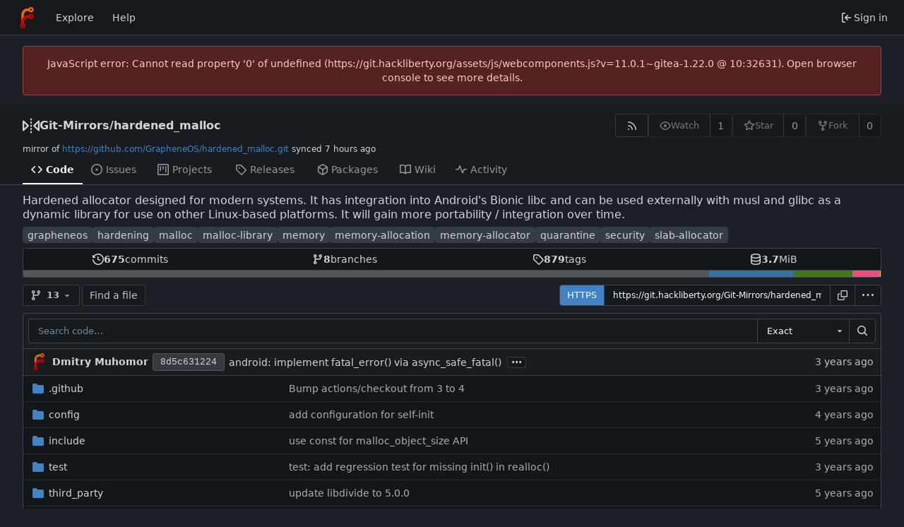

--- FILE ---
content_type: text/html; charset=utf-8
request_url: https://git.hackliberty.org/Git-Mirrors/hardened_malloc/?q=&sort=oldest&state=open
body_size: 156472
content:
<!DOCTYPE html>
<html lang="en-US" data-theme="gitea-dark">
<head>
	<meta name="viewport" content="width=device-width, initial-scale=1">
	
	<title>Git-Mirrors/hardened_malloc: Hardened allocator designed for modern systems. It has integration into Android&#39;s Bionic libc and can be used externally with musl and glibc as a dynamic library for use on other Linux-based platforms. It will gain more portability / integration over time.  - Gitea: Git with a cup of tea</title>
	<link rel="manifest" href="[data-uri]">
	<meta name="author" content="Git-Mirrors">
	<meta name="description" content="hardened_malloc - Hardened allocator designed for modern systems. It has integration into Android&#39;s Bionic libc and can be used externally with musl and glibc as a dynamic library for use on other Linux-based platforms. It will gain more portability / integration over time. ">
	<meta name="keywords" content="git,forge,forgejo">
	<meta name="referrer" content="no-referrer">


	<link rel="alternate" type="application/atom+xml" title="" href="/Git-Mirrors/hardened_malloc.atom">
	<link rel="alternate" type="application/rss+xml" title="" href="/Git-Mirrors/hardened_malloc.rss">

	<link rel="icon" href="/assets/img/favicon.svg" type="image/svg+xml">
	<link rel="alternate icon" href="/assets/img/favicon.png" type="image/png">
	
<script>
	
	window.addEventListener('error', function(e) {window._globalHandlerErrors=window._globalHandlerErrors||[]; window._globalHandlerErrors.push(e);});
	window.addEventListener('unhandledrejection', function(e) {window._globalHandlerErrors=window._globalHandlerErrors||[]; window._globalHandlerErrors.push(e);});
	window.config = {
		appUrl: 'https:\/\/git.hackliberty.org\/',
		appSubUrl: '',
		assetVersionEncoded: encodeURIComponent('11.0.1~gitea-1.22.0'), 
		assetUrlPrefix: '\/assets',
		runModeIsProd:  true ,
		customEmojis: {"codeberg":":codeberg:","forgejo":":forgejo:","git":":git:","gitea":":gitea:","github":":github:","gitlab":":gitlab:","gogs":":gogs:"},
		csrfToken: '512xWeogF429fjlZwywX1bMhCHI6MTc2OTE1MDcwOTgxNjgwNTA1OQ',
		pageData: {},
		notificationSettings: {"EventSourceUpdateTime":10000,"MaxTimeout":60000,"MinTimeout":10000,"TimeoutStep":10000}, 
		enableTimeTracking:  true ,
		
		mermaidMaxSourceCharacters:  5000 ,
		
		i18n: {
			copy_success: "Copied!",
			copy_error: "Copy failed",
			error_occurred: "An error occurred",
			network_error: "Network error",
			remove_label_str: "Remove item \"%s\"",
			modal_confirm: "Confirm",
			modal_cancel: "Cancel",
			more_items: "More items",
			incorrect_root_url: "This Forgejo instance is configured to be served on \"https://git.hackliberty.org/\". You are currently viewing Forgejo through a different URL, which may cause parts of the application to break. The canonical URL is controlled by Forgejo admins via the ROOT_URL setting in the app.ini.",
		},
	};
	
	window.config.pageData = window.config.pageData || {};
</script>
<script src="/assets/js/webcomponents.js?v=11.0.1~gitea-1.22.0"></script>

	

	
	<meta property="og:title" content="hardened_malloc">

	<meta property="og:description" content="Hardened allocator designed for modern systems. It has integration into Android&#39;s Bionic libc and can be used externally with musl and glibc as a dynamic library for use on other Linux-based platforms. It will gain more portability / integration over time. ">


	<meta property="og:url" content="https://git.hackliberty.org/Git-Mirrors/hardened_malloc">


	<meta property="og:type" content="object">


	<meta property="og:image" content="https://git.hackliberty.org/Git-Mirrors/hardened_malloc/-/summary-card">
	
		<meta property="og:image:width" content="1200">
	
	
		<meta property="og:image:height" content="600">
	
	
		<meta property="og:image:alt" content="Summary card of repository Git-Mirrors/hardened_malloc">
	

<meta property="og:site_name" content="Gitea: Git with a cup of tea">

	<link rel="stylesheet" href="/assets/css/index.css?v=11.0.1~gitea-1.22.0">
<link rel="stylesheet" href="/assets/css/theme-gitea-dark.css?v=11.0.1~gitea-1.22.0">

	
</head>
<body hx-headers='{"x-csrf-token": "512xWeogF429fjlZwywX1bMhCHI6MTc2OTE1MDcwOTgxNjgwNTA1OQ"}' hx-swap="outerHTML" hx-ext="morph" hx-push-url="false">
	

	<div class="full height">
		<noscript>This website requires JavaScript.</noscript>

		

		
			


<nav id="navbar" aria-label="Navigation bar">
	<div class="navbar-left ui secondary menu">
		
		<a class="item" id="navbar-logo" href="/" aria-label="Home">
			<img width="30" height="30" src="/assets/img/logo.svg" alt="Logo" aria-hidden="true">
		</a>

		
		<div class="ui secondary menu item navbar-mobile-right only-mobile">
			
			<button class="item tw-w-auto ui icon mini button tw-p-2 tw-m-0" id="navbar-expand-toggle" aria-label="Toggle menu"><svg viewBox="0 0 16 16" class="svg octicon-three-bars" aria-hidden="true" width="16" height="16"><path d="M1 2.75A.75.75 0 0 1 1.75 2h12.5a.75.75 0 0 1 0 1.5H1.75A.75.75 0 0 1 1 2.75m0 5A.75.75 0 0 1 1.75 7h12.5a.75.75 0 0 1 0 1.5H1.75A.75.75 0 0 1 1 7.75M1.75 12h12.5a.75.75 0 0 1 0 1.5H1.75a.75.75 0 0 1 0-1.5"/></svg></button>
		</div>

		
		
			<a class="item" href="/explore/repos">Explore</a>
		

		

		
			<a class="item" target="_blank" rel="noopener noreferrer" href="https://forgejo.org/docs/latest/">Help</a>
		
	</div>

	
	<div class="navbar-right ui secondary menu">
		
			
			<a class="item" rel="nofollow" href="/user/login?redirect_to=%2fGit-Mirrors%2fhardened_malloc%3fq%3d%26sort%3doldest%26state%3dopen">
				<svg viewBox="0 0 16 16" class="tw-mr-1 svg octicon-sign-in" aria-hidden="true" width="16" height="16"><path d="M2 2.75C2 1.784 2.784 1 3.75 1h2.5a.75.75 0 0 1 0 1.5h-2.5a.25.25 0 0 0-.25.25v10.5c0 .138.112.25.25.25h2.5a.75.75 0 0 1 0 1.5h-2.5A1.75 1.75 0 0 1 2 13.25Zm6.56 4.5h5.69a.75.75 0 0 1 0 1.5H8.56l1.97 1.97a.749.749 0 0 1-.326 1.275.75.75 0 0 1-.734-.215L6.22 8.53a.75.75 0 0 1 0-1.06l3.25-3.25a.749.749 0 0 1 1.275.326.75.75 0 0 1-.215.734Z"/></svg>
				<span>Sign in</span>
			</a>
		
	</div>
</nav>

		



<div role="main" aria-label="Git-Mirrors/hardened_malloc: Hardened allocator designed for modern systems. It has integration into Android&#39;s Bionic libc and can be used externally with musl and glibc as a dynamic library for use on other Linux-based platforms. It will gain more portability / integration over time. " class="page-content repository file list ">
	<div class="secondary-nav">

	<div class="ui container">
		<div class="repo-header">
			<div class="flex-item tw-items-center">
				<div class="flex-item-leading">
					

	<svg viewBox="0 0 16 16" class="svg octicon-mirror" aria-hidden="true" width="24" height="24"><path d="M15.547 3.061A.75.75 0 0 1 16 3.75v8.5a.751.751 0 0 1-1.265.545l-4.5-4.25a.75.75 0 0 1 0-1.09l4.5-4.25a.75.75 0 0 1 .812-.144M0 12.25v-8.5a.751.751 0 0 1 1.265-.545l4.5 4.25a.75.75 0 0 1 0 1.09l-4.5 4.25A.75.75 0 0 1 0 12.25m1.5-6.76v5.02L4.158 8ZM11.842 8l2.658 2.51V5.49ZM8 4a.75.75 0 0 1 .75.75v.5a.75.75 0 0 1-1.5 0v-.5A.75.75 0 0 1 8 4m.75-2.25v.5a.75.75 0 0 1-1.5 0v-.5a.75.75 0 0 1 1.5 0m0 6v.5a.75.75 0 0 1-1.5 0v-.5a.75.75 0 0 1 1.5 0M8 10a.75.75 0 0 1 .75.75v.5a.75.75 0 0 1-1.5 0v-.5A.75.75 0 0 1 8 10m0 3a.75.75 0 0 1 .75.75v.5a.75.75 0 0 1-1.5 0v-.5A.75.75 0 0 1 8 13"/></svg>


				</div>
				<div class="flex-item-main">
					<div class="flex-item-title gt-font-18">
						<a class="muted gt-font-normal" href="/Git-Mirrors">Git-Mirrors</a>/<a class="muted" href="/Git-Mirrors/hardened_malloc">hardened_malloc</a>
					</div>
				</div>
				<div class="flex-item-trailing">
					
					
						
					
					
					
				</div>
			</div>
			
				<div class="repo-buttons button-row">
					
					
					
					<a class="ui compact small basic button" href="/Git-Mirrors/hardened_malloc.rss" data-tooltip-content="RSS feed">
						<svg viewBox="0 0 16 16" class="svg octicon-rss" aria-hidden="true" width="16" height="16"><path d="M2.002 2.725a.75.75 0 0 1 .797-.699C8.79 2.42 13.58 7.21 13.974 13.201a.75.75 0 0 1-1.497.098 10.5 10.5 0 0 0-9.776-9.776.747.747 0 0 1-.7-.798ZM2.84 7.05h-.002a7 7 0 0 1 6.113 6.111.75.75 0 0 1-1.49.178 5.5 5.5 0 0 0-4.8-4.8.75.75 0 0 1 .179-1.489M2 13a1 1 0 1 1 2 0 1 1 0 0 1-2 0"/></svg>
					</a>
					
					<form hx-boost="true" hx-target="this" method="post" action="/Git-Mirrors/hardened_malloc/action/watch">
	<div class="ui labeled button" data-tooltip-content="Sign in to watch this repository.">
		<button type="submit" class="ui compact small basic button" disabled>
			
				<svg viewBox="0 0 16 16" class="svg octicon-eye" aria-hidden="true" width="16" height="16"><path d="M8 2c1.981 0 3.671.992 4.933 2.078 1.27 1.091 2.187 2.345 2.637 3.023a1.62 1.62 0 0 1 0 1.798c-.45.678-1.367 1.932-2.637 3.023C11.67 13.008 9.981 14 8 14s-3.671-.992-4.933-2.078C1.797 10.83.88 9.576.43 8.898a1.62 1.62 0 0 1 0-1.798c.45-.677 1.367-1.931 2.637-3.022C4.33 2.992 6.019 2 8 2M1.679 7.932a.12.12 0 0 0 0 .136c.411.622 1.241 1.75 2.366 2.717C5.176 11.758 6.527 12.5 8 12.5s2.825-.742 3.955-1.715c1.124-.967 1.954-2.096 2.366-2.717a.12.12 0 0 0 0-.136c-.412-.621-1.242-1.75-2.366-2.717C10.824 4.242 9.473 3.5 8 3.5s-2.825.742-3.955 1.715c-1.124.967-1.954 2.096-2.366 2.717M8 10a2 2 0 1 1-.001-3.999A2 2 0 0 1 8 10"/></svg><span class="text not-mobile">Watch</span>
			
		</button>
		<a hx-boost="false" class="ui basic label" href="/Git-Mirrors/hardened_malloc/watchers">
			1
		</a>
	</div>
</form>

					
					<form hx-boost="true" hx-target="this" method="post" action="/Git-Mirrors/hardened_malloc/action/star">
	<div class="ui labeled button" data-tooltip-content="Sign in to star this repository.">
		<button type="submit" class="ui compact small basic button" disabled>
			
				<svg viewBox="0 0 16 16" class="svg octicon-star" aria-hidden="true" width="16" height="16"><path d="M8 .25a.75.75 0 0 1 .673.418l1.882 3.815 4.21.612a.75.75 0 0 1 .416 1.279l-3.046 2.97.719 4.192a.751.751 0 0 1-1.088.791L8 12.347l-3.766 1.98a.75.75 0 0 1-1.088-.79l.72-4.194L.818 6.374a.75.75 0 0 1 .416-1.28l4.21-.611L7.327.668A.75.75 0 0 1 8 .25m0 2.445L6.615 5.5a.75.75 0 0 1-.564.41l-3.097.45 2.24 2.184a.75.75 0 0 1 .216.664l-.528 3.084 2.769-1.456a.75.75 0 0 1 .698 0l2.77 1.456-.53-3.084a.75.75 0 0 1 .216-.664l2.24-2.183-3.096-.45a.75.75 0 0 1-.564-.41z"/></svg><span class="text not-mobile">Star</span>
			
		</button>
		<a hx-boost="false" class="ui basic label" href="/Git-Mirrors/hardened_malloc/stars">
			0
		</a>
	</div>
</form>

					
					
					

	<div class="ui labeled button
		
			disabled
		"
		
			data-tooltip-content="Sign in to fork this repository."
		
	>
		<a class="ui compact small basic button"
			
				
			
		>
			<svg viewBox="0 0 16 16" class="svg octicon-repo-forked" aria-hidden="true" width="16" height="16"><path d="M5 5.372v.878c0 .414.336.75.75.75h4.5a.75.75 0 0 0 .75-.75v-.878a2.25 2.25 0 1 1 1.5 0v.878a2.25 2.25 0 0 1-2.25 2.25h-1.5v2.128a2.251 2.251 0 1 1-1.5 0V8.5h-1.5A2.25 2.25 0 0 1 3.5 6.25v-.878a2.25 2.25 0 1 1 1.5 0M5 3.25a.75.75 0 1 0-1.5 0 .75.75 0 0 0 1.5 0m6.75.75a.75.75 0 1 0 0-1.5.75.75 0 0 0 0 1.5m-3 8.75a.75.75 0 1 0-1.5 0 .75.75 0 0 0 1.5 0"/></svg><span class="text not-mobile">Fork</span>
		</a>
		<div class="ui small modal" id="fork-repo-modal">
			<div class="header">
				You've already forked hardened_malloc
			</div>
			<div class="content tw-text-left">
				<div class="ui list">
					
				</div>
				
			</div>
		</div>
		<a class="ui basic label" href="/Git-Mirrors/hardened_malloc/forks">
			0
		</a>
	</div>



					
				</div>
			
		</div>
		
			<div class="fork-flag">
				mirror of
				<a target="_blank" rel="noopener noreferrer" href="https://github.com/GrapheneOS/hardened_malloc.git">https://github.com/GrapheneOS/hardened_malloc.git</a>
				synced <relative-time prefix="" tense="past" datetime="2026-01-22T18:04:39-05:00" data-tooltip-content data-tooltip-interactive="true">2026-01-22 18:04:39 -05:00</relative-time>
			</div>
		
		
		
	</div>

	<overflow-menu class="ui container secondary pointing tabular top attached borderless menu tw-pt-0 tw-my-0">
		
			<div class="overflow-menu-items">
				
					<a class="active item" href="/Git-Mirrors/hardened_malloc">
						<svg viewBox="0 0 16 16" class="svg octicon-code" aria-hidden="true" width="16" height="16"><path d="m11.28 3.22 4.25 4.25a.75.75 0 0 1 0 1.06l-4.25 4.25a.749.749 0 0 1-1.275-.326.75.75 0 0 1 .215-.734L13.94 8l-3.72-3.72a.749.749 0 0 1 .326-1.275.75.75 0 0 1 .734.215m-6.56 0a.75.75 0 0 1 1.042.018.75.75 0 0 1 .018 1.042L2.06 8l3.72 3.72a.749.749 0 0 1-.326 1.275.75.75 0 0 1-.734-.215L.47 8.53a.75.75 0 0 1 0-1.06Z"/></svg> Code
					</a>
				

				
					<a class="item" href="/Git-Mirrors/hardened_malloc/issues">
						<svg viewBox="0 0 16 16" class="svg octicon-issue-opened" aria-hidden="true" width="16" height="16"><path d="M8 9.5a1.5 1.5 0 1 0 0-3 1.5 1.5 0 0 0 0 3"/><path d="M8 0a8 8 0 1 1 0 16A8 8 0 0 1 8 0M1.5 8a6.5 6.5 0 1 0 13 0 6.5 6.5 0 0 0-13 0"/></svg> Issues
						
					</a>
				

				

				

				
					<a href="/Git-Mirrors/hardened_malloc/projects" class="item">
						<svg viewBox="0 0 16 16" class="svg octicon-project" aria-hidden="true" width="16" height="16"><path d="M1.75 0h12.5C15.216 0 16 .784 16 1.75v12.5A1.75 1.75 0 0 1 14.25 16H1.75A1.75 1.75 0 0 1 0 14.25V1.75C0 .784.784 0 1.75 0M1.5 1.75v12.5c0 .138.112.25.25.25h12.5a.25.25 0 0 0 .25-.25V1.75a.25.25 0 0 0-.25-.25H1.75a.25.25 0 0 0-.25.25M11.75 3a.75.75 0 0 1 .75.75v7.5a.75.75 0 0 1-1.5 0v-7.5a.75.75 0 0 1 .75-.75m-8.25.75a.75.75 0 0 1 1.5 0v5.5a.75.75 0 0 1-1.5 0ZM8 3a.75.75 0 0 1 .75.75v3.5a.75.75 0 0 1-1.5 0v-3.5A.75.75 0 0 1 8 3"/></svg> Projects
						
					</a>
				

				
					<a class="item" href="/Git-Mirrors/hardened_malloc/releases">
						<svg viewBox="0 0 16 16" class="svg octicon-tag" aria-hidden="true" width="16" height="16"><path d="M1 7.775V2.75C1 1.784 1.784 1 2.75 1h5.025c.464 0 .91.184 1.238.513l6.25 6.25a1.75 1.75 0 0 1 0 2.474l-5.026 5.026a1.75 1.75 0 0 1-2.474 0l-6.25-6.25A1.75 1.75 0 0 1 1 7.775m1.5 0c0 .066.026.13.073.177l6.25 6.25a.25.25 0 0 0 .354 0l5.025-5.025a.25.25 0 0 0 0-.354l-6.25-6.25a.25.25 0 0 0-.177-.073H2.75a.25.25 0 0 0-.25.25ZM6 5a1 1 0 1 1 0 2 1 1 0 0 1 0-2"/></svg> Releases
						
					</a>
				

				
					<a href="/Git-Mirrors/hardened_malloc/packages" class="item">
						<svg viewBox="0 0 16 16" class="svg octicon-package" aria-hidden="true" width="16" height="16"><path d="m8.878.392 5.25 3.045c.54.314.872.89.872 1.514v6.098a1.75 1.75 0 0 1-.872 1.514l-5.25 3.045a1.75 1.75 0 0 1-1.756 0l-5.25-3.045A1.75 1.75 0 0 1 1 11.049V4.951c0-.624.332-1.201.872-1.514L7.122.392a1.75 1.75 0 0 1 1.756 0M7.875 1.69l-4.63 2.685L8 7.133l4.755-2.758-4.63-2.685a.25.25 0 0 0-.25 0M2.5 5.677v5.372c0 .09.047.171.125.216l4.625 2.683V8.432Zm6.25 8.271 4.625-2.683a.25.25 0 0 0 .125-.216V5.677L8.75 8.432Z"/></svg> Packages
						
					</a>
				

				
					<a class="item" href="/Git-Mirrors/hardened_malloc/wiki">
						<svg viewBox="0 0 16 16" class="svg octicon-book" aria-hidden="true" width="16" height="16"><path d="M0 1.75A.75.75 0 0 1 .75 1h4.253c1.227 0 2.317.59 3 1.501A3.74 3.74 0 0 1 11.006 1h4.245a.75.75 0 0 1 .75.75v10.5a.75.75 0 0 1-.75.75h-4.507a2.25 2.25 0 0 0-1.591.659l-.622.621a.75.75 0 0 1-1.06 0l-.622-.621A2.25 2.25 0 0 0 5.258 13H.75a.75.75 0 0 1-.75-.75Zm7.251 10.324.004-5.073-.002-2.253A2.25 2.25 0 0 0 5.003 2.5H1.5v9h3.757a3.75 3.75 0 0 1 1.994.574M8.755 4.75l-.004 7.322a3.75 3.75 0 0 1 1.992-.572H14.5v-9h-3.495a2.25 2.25 0 0 0-2.25 2.25"/></svg> Wiki
					</a>
				

				

				
					<a class="item" href="/Git-Mirrors/hardened_malloc/activity">
						<svg viewBox="0 0 16 16" class="svg octicon-pulse" aria-hidden="true" width="16" height="16"><path d="M6 2c.306 0 .582.187.696.471L10 10.731l1.304-3.26A.75.75 0 0 1 12 7h3.25a.75.75 0 0 1 0 1.5h-2.742l-1.812 4.528a.751.751 0 0 1-1.392 0L6 4.77 4.696 8.03A.75.75 0 0 1 4 8.5H.75a.75.75 0 0 1 0-1.5h2.742l1.812-4.529A.75.75 0 0 1 6 2"/></svg> Activity
					</a>
				

				

				

				

				
			</div>
		
	</overflow-menu>
	<div class="ui tabs divider"></div>
</div>

	<div class="ui container ">
		




	<div id="flash-message" hx-swap-oob="true"></div>


		

		
		<div class="repo-description">
			<div id="repo-desc" class="tw-break-anywhere tw-text-16">
				
				<span class="description">Hardened allocator designed for modern systems. It has integration into Android&#39;s Bionic libc and can be used externally with musl and glibc as a dynamic library for use on other Linux-based platforms. It will gain more portability / integration over time. </span>
				
			</div>
		</div>
		<div class="tw-flex tw-items-center tw-flex-wrap tw-gap-2 tw-my-2" id="repo-topics">
			
			<a class="repo-topic ui large label" href="/explore/repos?q=grapheneos&topic=1">grapheneos</a><a class="repo-topic ui large label" href="/explore/repos?q=hardening&topic=1">hardening</a><a class="repo-topic ui large label" href="/explore/repos?q=malloc&topic=1">malloc</a><a class="repo-topic ui large label" href="/explore/repos?q=malloc-library&topic=1">malloc-library</a><a class="repo-topic ui large label" href="/explore/repos?q=memory&topic=1">memory</a><a class="repo-topic ui large label" href="/explore/repos?q=memory-allocation&topic=1">memory-allocation</a><a class="repo-topic ui large label" href="/explore/repos?q=memory-allocator&topic=1">memory-allocator</a><a class="repo-topic ui large label" href="/explore/repos?q=quarantine&topic=1">quarantine</a><a class="repo-topic ui large label" href="/explore/repos?q=security&topic=1">security</a><a class="repo-topic ui large label" href="/explore/repos?q=slab-allocator&topic=1">slab-allocator</a>
			
		</div>
		
		

		

		
		
<div class="ui segments repository-summary tw-mt-1 tw-mb-0">
	<div class="ui segment repository-menu">
		
			<a class="item muted " href="/Git-Mirrors/hardened_malloc/commits/branch/13">
				<svg viewBox="0 0 16 16" class="svg octicon-history" aria-hidden="true" width="16" height="16"><path d="m.427 1.927 1.215 1.215a8.002 8.002 0 1 1-1.6 5.685.75.75 0 1 1 1.493-.154 6.5 6.5 0 1 0 1.18-4.458l1.358 1.358A.25.25 0 0 1 3.896 6H.25A.25.25 0 0 1 0 5.75V2.104a.25.25 0 0 1 .427-.177M7.75 4a.75.75 0 0 1 .75.75v2.992l2.028.812a.75.75 0 0 1-.557 1.392l-2.5-1A.75.75 0 0 1 7 8.25v-3.5A.75.75 0 0 1 7.75 4"/></svg> <b>675</b> commits
			</a>
			<a class="item muted " href="/Git-Mirrors/hardened_malloc/branches">
				<svg viewBox="0 0 16 16" class="svg octicon-git-branch" aria-hidden="true" width="16" height="16"><path d="M9.5 3.25a2.25 2.25 0 1 1 3 2.122V6A2.5 2.5 0 0 1 10 8.5H6a1 1 0 0 0-1 1v1.128a2.251 2.251 0 1 1-1.5 0V5.372a2.25 2.25 0 1 1 1.5 0v1.836A2.5 2.5 0 0 1 6 7h4a1 1 0 0 0 1-1v-.628A2.25 2.25 0 0 1 9.5 3.25m-6 0a.75.75 0 1 0 1.5 0 .75.75 0 0 0-1.5 0m8.25-.75a.75.75 0 1 0 0 1.5.75.75 0 0 0 0-1.5M4.25 12a.75.75 0 1 0 0 1.5.75.75 0 0 0 0-1.5"/></svg> <b>8</b> branches
			</a>
			
				<a class="item muted " href="/Git-Mirrors/hardened_malloc/tags">
					<svg viewBox="0 0 16 16" class="svg octicon-tag" aria-hidden="true" width="16" height="16"><path d="M1 7.775V2.75C1 1.784 1.784 1 2.75 1h5.025c.464 0 .91.184 1.238.513l6.25 6.25a1.75 1.75 0 0 1 0 2.474l-5.026 5.026a1.75 1.75 0 0 1-2.474 0l-6.25-6.25A1.75 1.75 0 0 1 1 7.775m1.5 0c0 .066.026.13.073.177l6.25 6.25a.25.25 0 0 0 .354 0l5.025-5.025a.25.25 0 0 0 0-.354l-6.25-6.25a.25.25 0 0 0-.177-.073H2.75a.25.25 0 0 0-.25.25ZM6 5a1 1 0 1 1 0 2 1 1 0 0 1 0-2"/></svg> <b>879</b> tags
				</a>
			
			<span class="item" data-tooltip-content="git: 3.7 MiB, lfs: 0 B">
				
				<svg viewBox="0 0 16 16" class="svg octicon-database" aria-hidden="true" width="16" height="16"><path d="M1 3.5c0-.626.292-1.165.7-1.59.406-.422.956-.767 1.579-1.041C4.525.32 6.195 0 8 0s3.475.32 4.722.869c.622.274 1.172.62 1.578 1.04.408.426.7.965.7 1.591v9c0 .626-.292 1.165-.7 1.59-.406.422-.956.767-1.579 1.041C11.476 15.68 9.806 16 8 16c-1.805 0-3.475-.32-4.721-.869-.623-.274-1.173-.62-1.579-1.04-.408-.426-.7-.965-.7-1.591Zm1.5 0c0 .133.058.318.282.551.227.237.591.483 1.101.707C4.898 5.205 6.353 5.5 8 5.5s3.101-.295 4.118-.742c.508-.224.873-.471 1.1-.708.224-.232.282-.417.282-.55s-.058-.318-.282-.551c-.227-.237-.591-.483-1.101-.707C11.102 1.795 9.647 1.5 8 1.5s-3.101.295-4.118.742c-.508.224-.873.471-1.1.708-.224.232-.282.417-.282.55m0 4.5c0 .133.058.318.282.551.227.237.591.483 1.101.707C4.898 9.705 6.353 10 8 10s3.101-.295 4.118-.742c.508-.224.873-.471 1.1-.708.224-.232.282-.417.282-.55V5.724c-.241.15-.503.286-.778.407C11.475 6.68 9.805 7 8 7s-3.475-.32-4.721-.869a6 6 0 0 1-.779-.407Zm0 2.225V12.5c0 .133.058.318.282.55.227.237.592.484 1.1.708 1.016.447 2.471.742 4.118.742s3.102-.295 4.117-.742c.51-.224.874-.47 1.101-.707.224-.233.282-.418.282-.551v-2.275c-.241.15-.503.285-.778.406-1.247.549-2.917.869-4.722.869s-3.475-.32-4.721-.869a6 6 0 0 1-.779-.406"/></svg> <b>3.7</b> MiB
			</span>
		
	</div>
	
	<a class="ui segment show-panel toggle" id="language-stats-bar" data-panel="#language-stats-legend">
		
		<div class="bar" style="width: 80%; background-color: #555555" data-tooltip-placement="top" data-tooltip-content=C data-tooltip-follow-cursor="horizontal"></div>
		
		<div class="bar" style="width: 9.8%; background-color: #3572A5" data-tooltip-placement="top" data-tooltip-content=Python data-tooltip-follow-cursor="horizontal"></div>
		
		<div class="bar" style="width: 6.9%; background-color: #427819" data-tooltip-placement="top" data-tooltip-content=Makefile data-tooltip-follow-cursor="horizontal"></div>
		
		<div class="bar" style="width: 3.2%; background-color: #f34b7d" data-tooltip-placement="top" data-tooltip-content=C&#43;&#43; data-tooltip-follow-cursor="horizontal"></div>
		
		<div class="bar" style="width: 0.1%; background-color: #89e051" data-tooltip-placement="top" data-tooltip-content=Shell data-tooltip-follow-cursor="horizontal"></div>
		
	</a>
	<div class="ui segment sub-menu tw-hidden" id="language-stats-legend">
		
		<div class="item">
			<i class="color-icon" style="background-color: #555555"></i>
			<span class="tw-font-semibold">
				
					C
				
			</span>
			80%
		</div>
		
		<div class="item">
			<i class="color-icon" style="background-color: #3572A5"></i>
			<span class="tw-font-semibold">
				
					Python
				
			</span>
			9.8%
		</div>
		
		<div class="item">
			<i class="color-icon" style="background-color: #427819"></i>
			<span class="tw-font-semibold">
				
					Makefile
				
			</span>
			6.9%
		</div>
		
		<div class="item">
			<i class="color-icon" style="background-color: #f34b7d"></i>
			<span class="tw-font-semibold">
				
					C&#43;&#43;
				
			</span>
			3.2%
		</div>
		
		<div class="item">
			<i class="color-icon" style="background-color: #89e051"></i>
			<span class="tw-font-semibold">
				
					Shell
				
			</span>
			0.1%
		</div>
		
	</div>
	
</div>


		
		
		
		<div class="repo-button-row">
			<div class="tw-flex tw-items-center tw-gap-y-2">
				






	




<script type="module">
	const data = {
		'textReleaseCompare': "Compare",
		'textCreateTag': "Create tag %s",
		'textCreateBranch': "Create branch %s",
		'textCreateBranchFrom': "from \"%s\"",
		'textBranches': "Branches",
		'textTags': "Tags",
		'textDefaultBranchLabel': "default",

		'mode': 'branches',
		'showBranchesInDropdown':  true ,
		'searchFieldPlaceholder': 'Filter branch or tag...',
		'branchForm':  null ,
		'disableCreateBranch':  true ,
		'setAction':  null ,
		'submitForm':  null ,
		'viewType': "branch",
		'refName': "13",
		'commitIdShort': "8d5c631224",
		'tagName': "",
		'branchName': "13",
		'noTag':  null ,
		'defaultSelectedRefName': "13",
		'repoDefaultBranch': "13",
		'enableFeed':  true ,
		'rssURLPrefix': '\/Git-Mirrors\/hardened_malloc/rss/branch/',
		'branchURLPrefix': '\/Git-Mirrors\/hardened_malloc/src/branch/',
		'branchURLSuffix': '',
		'tagURLPrefix': '\/Git-Mirrors\/hardened_malloc/src/tag/',
		'tagURLSuffix': '',
		'repoLink': "/Git-Mirrors/hardened_malloc",
		'treePath': "",
		'branchNameSubURL': "branch/13",
		'noResults': "No results found.",
	};
	
	window.config.pageData.branchDropdownDataList = window.config.pageData.branchDropdownDataList || [];
	window.config.pageData.branchDropdownDataList.push(data);
</script>

<div class="js-branch-tag-selector tw-mr-1">
	
	<div class="ui dropdown custom">
		<button class="branch-dropdown-button gt-ellipsis ui basic small compact button tw-flex tw-m-0">
			<span class="text tw-flex tw-items-center tw-mr-1 gt-ellipsis">
				
					
						<svg viewBox="0 0 16 16" class="svg octicon-git-branch" aria-hidden="true" width="16" height="16"><path d="M9.5 3.25a2.25 2.25 0 1 1 3 2.122V6A2.5 2.5 0 0 1 10 8.5H6a1 1 0 0 0-1 1v1.128a2.251 2.251 0 1 1-1.5 0V5.372a2.25 2.25 0 1 1 1.5 0v1.836A2.5 2.5 0 0 1 6 7h4a1 1 0 0 0 1-1v-.628A2.25 2.25 0 0 1 9.5 3.25m-6 0a.75.75 0 1 0 1.5 0 .75.75 0 0 0-1.5 0m8.25-.75a.75.75 0 1 0 0 1.5.75.75 0 0 0 0-1.5M4.25 12a.75.75 0 1 0 0 1.5.75.75 0 0 0 0-1.5"/></svg>
					
					<strong ref="dropdownRefName" class="tw-ml-2 tw-inline-block gt-ellipsis">13</strong>
				
			</span>
			<svg viewBox="0 0 16 16" class="dropdown icon svg octicon-triangle-down" aria-hidden="true" width="14" height="14"><path d="m4.427 7.427 3.396 3.396a.25.25 0 0 0 .354 0l3.396-3.396A.25.25 0 0 0 11.396 7H4.604a.25.25 0 0 0-.177.427"/></svg>
		</button>
	</div>
</div>

				
				
				
					<a href="/Git-Mirrors/hardened_malloc/find/branch/13" class="ui compact basic button">Find a file</a>
				

				

				
				
			</div>
			<div class="tw-flex tw-items-center">
				
				
					<div class="clone-panel ui action tiny input">
						

	<button class="ui small button" id="repo-clone-https" data-link="https://git.hackliberty.org/Git-Mirrors/hardened_malloc.git">
		HTTPS
	</button>


<input id="repo-clone-url" size="20" class="js-clone-url" value="https://git.hackliberty.org/Git-Mirrors/hardened_malloc.git" readonly>
<button class="ui small icon button" id="clipboard-btn" data-tooltip-content="Copy URL" data-clipboard-target="#repo-clone-url" aria-label="Copy URL">
	<svg viewBox="0 0 16 16" class="svg octicon-copy" aria-hidden="true" width="14" height="14"><path d="M0 6.75C0 5.784.784 5 1.75 5h1.5a.75.75 0 0 1 0 1.5h-1.5a.25.25 0 0 0-.25.25v7.5c0 .138.112.25.25.25h7.5a.25.25 0 0 0 .25-.25v-1.5a.75.75 0 0 1 1.5 0v1.5A1.75 1.75 0 0 1 9.25 16h-7.5A1.75 1.75 0 0 1 0 14.25Z"/><path d="M5 1.75C5 .784 5.784 0 6.75 0h7.5C15.216 0 16 .784 16 1.75v7.5A1.75 1.75 0 0 1 14.25 11h-7.5A1.75 1.75 0 0 1 5 9.25Zm1.75-.25a.25.25 0 0 0-.25.25v7.5c0 .138.112.25.25.25h7.5a.25.25 0 0 0 .25-.25v-7.5a.25.25 0 0 0-.25-.25Z"/></svg>
</button>

						<button class="ui small jump dropdown icon button" data-tooltip-content="More operations">
							<svg viewBox="0 0 16 16" class="svg octicon-kebab-horizontal" aria-hidden="true" width="16" height="16"><path d="M8 9a1.5 1.5 0 1 0 0-3 1.5 1.5 0 0 0 0 3M1.5 9a1.5 1.5 0 1 0 0-3 1.5 1.5 0 0 0 0 3m13 0a1.5 1.5 0 1 0 0-3 1.5 1.5 0 0 0 0 3"/></svg>
							<div class="menu">
								
									<a class="item archive-link" href="/Git-Mirrors/hardened_malloc/archive/13.zip" rel="nofollow"><svg viewBox="0 0 16 16" class="tw-mr-2 svg octicon-file-zip" aria-hidden="true" width="16" height="16"><path d="M3.5 1.75v11.5c0 .09.048.173.126.217a.75.75 0 0 1-.752 1.298A1.75 1.75 0 0 1 2 13.25V1.75C2 .784 2.784 0 3.75 0h5.586c.464 0 .909.185 1.237.513l2.914 2.914c.329.328.513.773.513 1.237v8.586A1.75 1.75 0 0 1 12.25 15h-.5a.75.75 0 0 1 0-1.5h.5a.25.25 0 0 0 .25-.25V4.664a.25.25 0 0 0-.073-.177L9.513 1.573a.25.25 0 0 0-.177-.073H7.25a.75.75 0 0 1 0 1.5h-.5a.75.75 0 0 1 0-1.5h-3a.25.25 0 0 0-.25.25m3.75 8.75h.5c.966 0 1.75.784 1.75 1.75v3a.75.75 0 0 1-.75.75h-2.5a.75.75 0 0 1-.75-.75v-3c0-.966.784-1.75 1.75-1.75M6 5.25a.75.75 0 0 1 .75-.75h.5a.75.75 0 0 1 0 1.5h-.5A.75.75 0 0 1 6 5.25m.75 2.25h.5a.75.75 0 0 1 0 1.5h-.5a.75.75 0 0 1 0-1.5M8 6.75A.75.75 0 0 1 8.75 6h.5a.75.75 0 0 1 0 1.5h-.5A.75.75 0 0 1 8 6.75M8.75 3h.5a.75.75 0 0 1 0 1.5h-.5a.75.75 0 0 1 0-1.5M8 9.75A.75.75 0 0 1 8.75 9h.5a.75.75 0 0 1 0 1.5h-.5A.75.75 0 0 1 8 9.75m-1 2.5v2.25h1v-2.25a.25.25 0 0 0-.25-.25h-.5a.25.25 0 0 0-.25.25"/></svg>Download ZIP</a>
									<a class="item archive-link" href="/Git-Mirrors/hardened_malloc/archive/13.tar.gz" rel="nofollow"><svg viewBox="0 0 16 16" class="tw-mr-2 svg octicon-file-zip" aria-hidden="true" width="16" height="16"><path d="M3.5 1.75v11.5c0 .09.048.173.126.217a.75.75 0 0 1-.752 1.298A1.75 1.75 0 0 1 2 13.25V1.75C2 .784 2.784 0 3.75 0h5.586c.464 0 .909.185 1.237.513l2.914 2.914c.329.328.513.773.513 1.237v8.586A1.75 1.75 0 0 1 12.25 15h-.5a.75.75 0 0 1 0-1.5h.5a.25.25 0 0 0 .25-.25V4.664a.25.25 0 0 0-.073-.177L9.513 1.573a.25.25 0 0 0-.177-.073H7.25a.75.75 0 0 1 0 1.5h-.5a.75.75 0 0 1 0-1.5h-3a.25.25 0 0 0-.25.25m3.75 8.75h.5c.966 0 1.75.784 1.75 1.75v3a.75.75 0 0 1-.75.75h-2.5a.75.75 0 0 1-.75-.75v-3c0-.966.784-1.75 1.75-1.75M6 5.25a.75.75 0 0 1 .75-.75h.5a.75.75 0 0 1 0 1.5h-.5A.75.75 0 0 1 6 5.25m.75 2.25h.5a.75.75 0 0 1 0 1.5h-.5a.75.75 0 0 1 0-1.5M8 6.75A.75.75 0 0 1 8.75 6h.5a.75.75 0 0 1 0 1.5h-.5A.75.75 0 0 1 8 6.75M8.75 3h.5a.75.75 0 0 1 0 1.5h-.5a.75.75 0 0 1 0-1.5M8 9.75A.75.75 0 0 1 8.75 9h.5a.75.75 0 0 1 0 1.5h-.5A.75.75 0 0 1 8 9.75m-1 2.5v2.25h1v-2.25a.25.25 0 0 0-.25-.25h-.5a.25.25 0 0 0-.25.25"/></svg>Download TAR.GZ</a>
									<a class="item archive-link" href="/Git-Mirrors/hardened_malloc/archive/13.bundle" rel="nofollow"><svg viewBox="0 0 16 16" class="tw-mr-2 svg octicon-package" aria-hidden="true" width="16" height="16"><path d="m8.878.392 5.25 3.045c.54.314.872.89.872 1.514v6.098a1.75 1.75 0 0 1-.872 1.514l-5.25 3.045a1.75 1.75 0 0 1-1.756 0l-5.25-3.045A1.75 1.75 0 0 1 1 11.049V4.951c0-.624.332-1.201.872-1.514L7.122.392a1.75 1.75 0 0 1 1.756 0M7.875 1.69l-4.63 2.685L8 7.133l4.755-2.758-4.63-2.685a.25.25 0 0 0-.25 0M2.5 5.677v5.372c0 .09.047.171.125.216l4.625 2.683V8.432Zm6.25 8.271 4.625-2.683a.25.25 0 0 0 .125-.216V5.677L8.75 8.432Z"/></svg>Download BUNDLE</a>
								
								
								
									<a class="item js-clone-url-editor" data-href-template="vscode://vscode.git/clone?url={url}"><svg viewBox="-1 -1 34 34" class="tw-mr-2 svg gitea-open-with-vscode" aria-hidden="true" width="16" height="16"><path d="M30.9 3.4 24.3.3a2 2 0 0 0-2.3.4L9.4 12.2 3.9 8c-.5-.4-1.2-.4-1.7 0L.4 9.8c-.5.5-.5 1.4 0 2L5.2 16 .4 20.3c-.5.6-.5 1.5 0 2L2.2 24c.5.5 1.2.5 1.7 0l5.5-4L22 31.2a2 2 0 0 0 2.3.4l6.6-3.2a2 2 0 0 0 1.1-1.8V5.2a2 2 0 0 0-1.1-1.8M24 23.3 14.4 16 24 8.7z"/></svg>Open with VS Code</a>
								
									<a class="item js-clone-url-editor" data-href-template="vscodium://vscode.git/clone?url={url}"><svg xml:space="preserve" fill-rule="evenodd" stroke-linejoin="round" stroke-miterlimit="2" clip-rule="evenodd" viewBox="0 0 16 16" class="tw-mr-2 svg gitea-open-with-vscodium" aria-hidden="true" width="16" height="16"><path fill-rule="nonzero" d="m10.2.2.5-.3c.3 0 .5.2.7.4l.2.8-.2 1-.8 2.4c-.3 1-.4 2 0 2.9l.8-2c.2 0 .4.1.4.3l-.3 1L9.2 13l3.1-2.9c.3-.2.7-.5.8-1a2 2 0 0 0-.3-1c-.2-.5-.5-.9-.6-1.4l.1-.7c.1-.1.3-.2.5-.1.2 0 .3.2.4.4.3.5.4 1.2.5 1.8l.6-1.2c0-.2.2-.4.4-.6l.4-.2c.2 0 .4.3.4.4v.6l-.8 1.6-1.4 1.8 1-.4c.2 0 .6.2.7.5 0 .2 0 .4-.2.5-.3.2-.6.2-1 .2-1 0-2.2.6-2.9 1.4L9.6 15c-.4.4-.9 1-1.4.8-.8-.1-.8-1.3-1-1.8 0-.3-.2-.6-.4-.7-.3-.2-.5-.3-.8-.3-.6-.1-1.2 0-1.8-.2l-.8-.4-.4-.7c-.3-.6-.3-1.2-.5-1.8A4 4 0 0 0 1 8l-.4-.4v-.4c.2-.2.5-.2.7 0 .5.2.5.8 1 1.1V6.2s.3-.1.4 0l.2.5L3 9c.4-.4.6-1 .5-1.5L3.4 7l.3-.2c.2 0 .3.2.4.3v.7c0 .6-.3 1.1-.4 1.7-.2.4-.3 1-.1 1.4.1.5.5.9.9 1 .5.3 1.1.4 1.7.4-.4-.6-.7-1.2-.7-2 0-.7.4-1.3.6-2C6.3 7 5.7 5.8 4.8 5l-1.5-.7c-.4-.2-.7-.7-.7-1.2.3-.1.7 0 1 .1L5 4.5l.6.1c.2-.3 0-.6-.2-.8-.3-.5-1-.6-1.3-1a.9.9 0 0 1-.2-.8c0-.2.3-.4.5-.4.4 0 .7.3.9.5.8.8 1.2 1.8 1.4 3s0 2.5-.2 3.7c0 .3-.2.5-.1.8l.2.2c.2 0 .4 0 .5-.2.4-.3.8-.8.9-1.3l.1-1.2.1-.6.4-.2.3.3v.6c-.1.5-.2 1-.5 1.6a2 2 0 0 1-.6 1l-1 1c-.1.2-.2.6-.1.9 0 .2.2.4.4.5.4.2.8.2 1 0 .3-.1.5-.4.7-.6l.5-1.4.4-2.5C9.7 7 9.6 6 9 5.2c-.2-.4-.5-.7-1-1l-1-.8c-.2-.3-.4-.7-.3-1.2h.6c.4.1.7.4.9.8s.4.8.9 1l-1-2c-.1-.3-.3-.5-.2-.8 0-.2.2-.4.4-.4s.4.1.5.3l.2.5 1 3.1a4 4 0 0 0 .4-2.3L10 1V.2Z"/></svg>Open with VSCodium</a>
								
									<a class="item js-clone-url-editor" data-href-template="jetbrains://idea/checkout/git?idea.required.plugins.id=Git4Idea&amp;checkout.repo={url}"><svg xml:space="preserve" viewBox="0 0 70 70" class="tw-mr-2 svg gitea-open-with-jetbrains" aria-hidden="true" width="16" height="16"><linearGradient id="gitea-open-with-jetbrains__a" x1=".79" x2="33.317" y1="40.089" y2="40.089" gradientUnits="userSpaceOnUse"><stop offset=".258" style="stop-color:#f97a12"/><stop offset=".459" style="stop-color:#b07b58"/><stop offset=".724" style="stop-color:#577bae"/><stop offset=".91" style="stop-color:#1e7ce5"/><stop offset="1" style="stop-color:#087cfa"/></linearGradient><path d="M17.7 54.6.8 41.2l8.4-15.6L33.3 35z" style="fill:url(#gitea-open-with-jetbrains__a)"/><linearGradient id="gitea-open-with-jetbrains__b" x1="25.767" x2="79.424" y1="24.88" y2="54.57" gradientUnits="userSpaceOnUse"><stop offset="0" style="stop-color:#f97a12"/><stop offset=".072" style="stop-color:#cb7a3e"/><stop offset=".154" style="stop-color:#9e7b6a"/><stop offset=".242" style="stop-color:#757b91"/><stop offset=".334" style="stop-color:#537bb1"/><stop offset=".432" style="stop-color:#387ccc"/><stop offset=".538" style="stop-color:#237ce0"/><stop offset=".655" style="stop-color:#147cef"/><stop offset=".792" style="stop-color:#0b7cf7"/><stop offset="1" style="stop-color:#087cfa"/></linearGradient><path d="m70 18.7-1.3 40.5L41.8 70 25.6 59.6 49.3 35 38.9 12.3l9.3-11.2z" style="fill:url(#gitea-open-with-jetbrains__b)"/><linearGradient id="gitea-open-with-jetbrains__c" x1="63.228" x2="48.29" y1="42.915" y2="-1.719" gradientUnits="userSpaceOnUse"><stop offset="0" style="stop-color:#fe315d"/><stop offset=".078" style="stop-color:#cb417e"/><stop offset=".16" style="stop-color:#9e4e9b"/><stop offset=".247" style="stop-color:#755bb4"/><stop offset=".339" style="stop-color:#5365ca"/><stop offset=".436" style="stop-color:#386ddb"/><stop offset=".541" style="stop-color:#2374e9"/><stop offset=".658" style="stop-color:#1478f3"/><stop offset=".794" style="stop-color:#0b7bf8"/><stop offset="1" style="stop-color:#087cfa"/></linearGradient><path d="M70 18.7 48.7 43.9l-9.8-31.6 9.3-11.2z" style="fill:url(#gitea-open-with-jetbrains__c)"/><linearGradient id="gitea-open-with-jetbrains__d" x1="10.72" x2="55.524" y1="16.473" y2="90.58" gradientUnits="userSpaceOnUse"><stop offset="0" style="stop-color:#fe315d"/><stop offset=".04" style="stop-color:#f63462"/><stop offset=".104" style="stop-color:#df3a71"/><stop offset=".167" style="stop-color:#c24383"/><stop offset=".291" style="stop-color:#ad4a91"/><stop offset=".55" style="stop-color:#755bb4"/><stop offset=".917" style="stop-color:#1d76ed"/><stop offset="1" style="stop-color:#087cfa"/></linearGradient><path d="M33.7 58.1 5.6 68.3l4.5-15.8L16 33.1 0 27.7 10.1 0l22 2.7 21.6 24.7z" style="fill:url(#gitea-open-with-jetbrains__d)"/><path d="M13.7 13.5h43.2v43.2H13.7z" style="fill:#000"/><path d="M17.7 48.6h16.2v2.7H17.7zM29.4 22.4v-3.3h-9v3.3H23v11.3h-2.6V37h9v-3.3h-2.5V22.4zM38 37.3c-1.4 0-2.6-.3-3.5-.8s-1.7-1.2-2.3-1.9l2.5-2.8c.5.6 1 1 1.5 1.3s1.1.5 1.7.5c.7 0 1.3-.2 1.8-.7.4-.5.6-1.2.6-2.3V19.1h4v11.7c0 1.1-.1 2-.4 2.8s-.7 1.4-1.3 2c-.5.5-1.2 1-2 1.2-.8.3-1.6.5-2.6.5" style="fill:#fff"/></svg>Open with Intellij IDEA</a>
								
							</div>
						</button>
						<script>
	
	
	
	
	
	
	(window.updateCloneStates = function() {
		const httpsBtn = document.getElementById('repo-clone-https');
		const sshBtn = document.getElementById('repo-clone-ssh');
		const value = localStorage.getItem('repo-clone-protocol') || 'https';
		const isSSH = value === 'ssh' && sshBtn || value !== 'ssh' && !httpsBtn;

		if (httpsBtn) {
			httpsBtn.textContent = window.origin.split(':')[0].toUpperCase();
			httpsBtn.classList.toggle('primary', !isSSH);
			httpsBtn.classList.toggle('basic', isSSH);
		}
		if (sshBtn) {
			sshBtn.classList.toggle('primary', isSSH);
			sshBtn.classList.toggle('basic', !isSSH);
		}

		const btn = isSSH ? sshBtn : httpsBtn;
		if (!btn) return;

		
		function toOriginUrl(urlStr) {
			try {
				if (urlStr.startsWith('http://') || urlStr.startsWith('https://') || urlStr.startsWith('/')) {
					const {origin, protocol, hostname, port} = window.location;
					const url = new URL(urlStr, origin);
					url.protocol = protocol;
					url.hostname = hostname;
					url.port = port || (protocol === 'https:' ? '443' : '80');
					return url.toString();
				}
			} catch {}
			return urlStr;
		}
		const link = toOriginUrl(btn.getAttribute('data-link'));

		for (const el of document.getElementsByClassName('js-clone-url')) {
			el[el.nodeName === 'INPUT' ? 'value' : 'textContent'] = link;
		}
		for (const el of document.getElementsByClassName('js-clone-url-editor')) {
			el.href = el.getAttribute('data-href-template').replace('{url}', encodeURIComponent(link));
		}
	})();
</script>

					</div>
					<div class="ui small modal" id="cite-repo-modal">
	<div class="header">
		Cite this repository
	</div>
	<div class="content">
		<div class="ui stackable secondary menu">
			<div class="ui action input" id="citation-panel">
				<span class="ui citation label primary" id="citation-copy-bibtex" data-text="">
BibTeX
</span>

<input id="citation-copy-content" value="" size="1" readonly>
<button class="ui icon button" id="citation-clipboard-btn" data-tooltip-content="Copy" data-clipboard-target="#citation-copy-content">
	<svg viewBox="0 0 16 16" class="svg octicon-copy" aria-hidden="true" width="16" height="16"><path d="M0 6.75C0 5.784.784 5 1.75 5h1.5a.75.75 0 0 1 0 1.5h-1.5a.25.25 0 0 0-.25.25v7.5c0 .138.112.25.25.25h7.5a.25.25 0 0 0 .25-.25v-1.5a.75.75 0 0 1 1.5 0v1.5A1.75 1.75 0 0 1 9.25 16h-7.5A1.75 1.75 0 0 1 0 14.25Z"/><path d="M5 1.75C5 .784 5.784 0 6.75 0h7.5C15.216 0 16 .784 16 1.75v7.5A1.75 1.75 0 0 1 14.25 11h-7.5A1.75 1.75 0 0 1 5 9.25Zm1.75-.25a.25.25 0 0 0-.25.25v7.5c0 .138.112.25.25.25h7.5a.25.25 0 0 0 .25-.25v-7.5a.25.25 0 0 0-.25-.25Z"/></svg>
</button>

				<a id="goto-citation-btn" class="ui basic jump icon button" href="/Git-Mirrors/hardened_malloc/src/13/" data-tooltip-content="Find a file">
					<svg viewBox="0 0 16 16" class="svg octicon-file-moved" aria-hidden="true" width="16" height="16"><path d="M2 1.75C2 .784 2.784 0 3.75 0h6.586c.464 0 .909.184 1.237.513l2.914 2.914c.329.328.513.773.513 1.237v9.586A1.75 1.75 0 0 1 13.25 16h-3.5a.75.75 0 0 1 0-1.5h3.5a.25.25 0 0 0 .25-.25V4.664a.25.25 0 0 0-.073-.177l-2.914-2.914a.25.25 0 0 0-.177-.073H3.75a.25.25 0 0 0-.25.25v6.5a.75.75 0 0 1-1.5 0z"/><path d="m5.427 15.573 3.146-3.146a.25.25 0 0 0 0-.354L5.427 8.927A.25.25 0 0 0 5 9.104V11.5H.75a.75.75 0 0 0 0 1.5H5v2.396c0 .223.27.335.427.177"/></svg>
				</a>
			</div>
		</div>
	</div>
	<div class="actions">
		<button class="ui cancel button">
			Cancel
		</button>
	</div>
</div>

				
				
			</div>
		</div>
		
			
			
			
				<div class="code-search tw-w-full tw-py-2 tw-px-2 tw-bg-box-header tw-rounded-t tw-border tw-border-secondary tw-border-b-0">
					<form class="ui form ignore-dirty" action="/Git-Mirrors/hardened_malloc/search/branch/13" method="get" data-test-tag="codesearch">
						<input type="hidden" name="path" value="">
						





<div class="ui small fluid action input">
	


<input type="search" spellcheck="false" name="q" maxlength="255" placeholder="Search code…">

	<div class="ui small dropdown selection " data-tooltip-content="Search type">
		<svg viewBox="0 0 16 16" class="dropdown icon svg octicon-triangle-down" aria-hidden="true" width="14" height="14"><path d="m4.427 7.427 3.396 3.396a.25.25 0 0 0 .354 0l3.396-3.396A.25.25 0 0 0 11.396 7H4.604a.25.25 0 0 0-.177.427"/></svg>
		<div class="text">
			Exact
		</div>
		<div class="menu" data-test-tag="fuzzy-dropdown">
			
				
				<label class="active item" data-value="exact" data-tooltip-content="Include only results that match the exact search term">
					<input hidden type="radio" name="mode" value="exact" checked/>
					Exact
				</label>
			
				
				<label class="item" data-value="union" data-tooltip-content="Include results that match any of the whitespace separated keywords">
					<input hidden type="radio" name="mode" value="union"/>
					Union
				</label>
			
				
				<label class="item" data-value="regexp" data-tooltip-content="Interpret the search term as a regular expression">
					<input hidden type="radio" name="mode" value="regexp"/>
					RegExp
				</label>
			
		</div>
	</div>
	

<button class="ui small icon button" aria-label="Search…" ><svg viewBox="0 0 16 16" class="svg octicon-search" aria-hidden="true" width="16" height="16"><path d="M10.68 11.74a6 6 0 0 1-7.922-8.982 6 6 0 0 1 8.982 7.922l3.04 3.04a.749.749 0 0 1-.326 1.275.75.75 0 0 1-.734-.215ZM11.5 7a4.499 4.499 0 1 0-8.997 0A4.499 4.499 0 0 0 11.5 7"/></svg></button>

</div>

					</form>
				</div>
			
			<table id="repo-files-table" class="ui single line table tw-mt-0" >
	<thead>
		<tr class="commit-list">
			<th class="tw-overflow-hidden" colspan="2">
				<div class="tw-flex">
					<div class="latest-commit">
						
	
		
			<img loading="lazy" alt="" class="ui avatar tw-align-middle tw-mr-2" src="/assets/img/avatar_default.png" title="Dmitry Muhomor" width="24" height="24"/>
			<span class="author-wrapper" title="Dmitry Muhomor"><strong>Dmitry Muhomor</strong></span>
		
	
	<a rel="nofollow" class="ui sha label " href="/Git-Mirrors/hardened_malloc/commit/8d5c63122499169df5fd9ed6e91fb116512a4745">
		<span class="shortsha">8d5c631224</span>
		
	</a>
	

	
	<span class="grey commit-summary" title="android: implement fatal_error() via async_safe_fatal()"><span class="message-wrapper"><a href="/Git-Mirrors/hardened_malloc/commit/8d5c63122499169df5fd9ed6e91fb116512a4745" class="default-link muted">android: implement fatal_error() via async_safe_fatal()</a></span>
		
			<button class="ui button js-toggle-commit-body ellipsis-button" aria-expanded="false">...</button>
			<pre class="commit-body tw-hidden">async_safe_fatal() performs the following steps:
- logs the error message to stderr and logcat
- passes error message to debuggerd via android_set_abort_message(). debuggerd then saves the error
message in the crash report file (&#34;tombstone&#34;)
- calls abort()</pre>
		
	</span>


					</div>
				</div>
			</th>
			<th class="text grey right age"><relative-time prefix="" tense="past" datetime="2023-09-28T13:47:11-04:00" data-tooltip-content data-tooltip-interactive="true">2023-09-28 13:47:11 -04:00</relative-time></th>
		</tr>
	</thead>
	<tbody>
		
		
			
			
			
			<tr data-entryname=".github" data-ready="true" class="ready entry">
				<td class="name four wide">
					<span class="truncate">
						
							
								
								<a class="muted" href="/Git-Mirrors/hardened_malloc/src/branch/13/.github" title=".github">
									
									
									<svg viewBox="0 0 16 16" class="tw-mr-2 svg octicon-file-directory-fill" aria-hidden="true" width="16" height="16"><path d="M1.75 1A1.75 1.75 0 0 0 0 2.75v10.5C0 14.216.784 15 1.75 15h12.5A1.75 1.75 0 0 0 16 13.25v-8.5A1.75 1.75 0 0 0 14.25 3H7.5a.25.25 0 0 1-.2-.1l-.9-1.2C6.07 1.26 5.55 1 5 1z"/></svg>.github
									
								</a>
							
						
					</span>
				</td>
				<td class="message nine wide">
					<span class="truncate">
						
							
							<a href="/Git-Mirrors/hardened_malloc/commit/8696431b884f15c0a25d289f2ccacd20ce9b41f4" class="default-link muted">Bump actions/checkout from 3 to 4</a>
						
					</span>
				</td>
				<td class="text right age three wide"><relative-time prefix="" tense="past" datetime="2023-09-04T15:37:49-04:00" data-tooltip-content data-tooltip-interactive="true">2023-09-04 15:37:49 -04:00</relative-time></td>
			</tr>
		
			
			
			
			<tr data-entryname="config" data-ready="true" class="ready entry">
				<td class="name four wide">
					<span class="truncate">
						
							
								
								<a class="muted" href="/Git-Mirrors/hardened_malloc/src/branch/13/config" title="config">
									
									
									<svg viewBox="0 0 16 16" class="tw-mr-2 svg octicon-file-directory-fill" aria-hidden="true" width="16" height="16"><path d="M1.75 1A1.75 1.75 0 0 0 0 2.75v10.5C0 14.216.784 15 1.75 15h12.5A1.75 1.75 0 0 0 16 13.25v-8.5A1.75 1.75 0 0 0 14.25 3H7.5a.25.25 0 0 1-.2-.1l-.9-1.2C6.07 1.26 5.55 1 5 1z"/></svg>config
									
								</a>
							
						
					</span>
				</td>
				<td class="message nine wide">
					<span class="truncate">
						
							
							<a href="/Git-Mirrors/hardened_malloc/commit/8f38bbdee6d01cbce0fada8e3b044bd0b01cc7c9" class="default-link muted">add configuration for self-init</a>
						
					</span>
				</td>
				<td class="text right age three wide"><relative-time prefix="" tense="past" datetime="2022-09-14T03:41:31-04:00" data-tooltip-content data-tooltip-interactive="true">2022-09-14 03:41:31 -04:00</relative-time></td>
			</tr>
		
			
			
			
			<tr data-entryname="include" data-ready="true" class="ready entry">
				<td class="name four wide">
					<span class="truncate">
						
							
								
								<a class="muted" href="/Git-Mirrors/hardened_malloc/src/branch/13/include" title="include">
									
									
									<svg viewBox="0 0 16 16" class="tw-mr-2 svg octicon-file-directory-fill" aria-hidden="true" width="16" height="16"><path d="M1.75 1A1.75 1.75 0 0 0 0 2.75v10.5C0 14.216.784 15 1.75 15h12.5A1.75 1.75 0 0 0 16 13.25v-8.5A1.75 1.75 0 0 0 14.25 3H7.5a.25.25 0 0 1-.2-.1l-.9-1.2C6.07 1.26 5.55 1 5 1z"/></svg>include
									
								</a>
							
						
					</span>
				</td>
				<td class="message nine wide">
					<span class="truncate">
						
							
							<a href="/Git-Mirrors/hardened_malloc/commit/d1c39edc9b15cf45b5ea577747197d9188417deb" class="default-link muted">use const for malloc_object_size API</a>
						
					</span>
				</td>
				<td class="text right age three wide"><relative-time prefix="" tense="past" datetime="2022-01-04T10:14:41-05:00" data-tooltip-content data-tooltip-interactive="true">2022-01-04 10:14:41 -05:00</relative-time></td>
			</tr>
		
			
			
			
			<tr data-entryname="test" data-ready="true" class="ready entry">
				<td class="name four wide">
					<span class="truncate">
						
							
								
								<a class="muted" href="/Git-Mirrors/hardened_malloc/src/branch/13/test" title="test">
									
									
									<svg viewBox="0 0 16 16" class="tw-mr-2 svg octicon-file-directory-fill" aria-hidden="true" width="16" height="16"><path d="M1.75 1A1.75 1.75 0 0 0 0 2.75v10.5C0 14.216.784 15 1.75 15h12.5A1.75 1.75 0 0 0 16 13.25v-8.5A1.75 1.75 0 0 0 14.25 3H7.5a.25.25 0 0 1-.2-.1l-.9-1.2C6.07 1.26 5.55 1 5 1z"/></svg>test
									
								</a>
							
						
					</span>
				</td>
				<td class="message nine wide">
					<span class="truncate">
						
							
							<a href="/Git-Mirrors/hardened_malloc/commit/903cba5a84952a84ee2d36ed00d7ca1b2d9b8604" class="default-link muted">test: add regression test for missing init() in realloc()</a>
						
					</span>
				</td>
				<td class="text right age three wide"><relative-time prefix="" tense="past" datetime="2023-09-27T19:19:19-04:00" data-tooltip-content data-tooltip-interactive="true">2023-09-27 19:19:19 -04:00</relative-time></td>
			</tr>
		
			
			
			
			<tr data-entryname="third_party" data-ready="true" class="ready entry">
				<td class="name four wide">
					<span class="truncate">
						
							
								
								<a class="muted" href="/Git-Mirrors/hardened_malloc/src/branch/13/third_party" title="third_party">
									
									
									<svg viewBox="0 0 16 16" class="tw-mr-2 svg octicon-file-directory-fill" aria-hidden="true" width="16" height="16"><path d="M1.75 1A1.75 1.75 0 0 0 0 2.75v10.5C0 14.216.784 15 1.75 15h12.5A1.75 1.75 0 0 0 16 13.25v-8.5A1.75 1.75 0 0 0 14.25 3H7.5a.25.25 0 0 1-.2-.1l-.9-1.2C6.07 1.26 5.55 1 5 1z"/></svg>third_party
									
								</a>
							
						
					</span>
				</td>
				<td class="message nine wide">
					<span class="truncate">
						
							
							<a href="/Git-Mirrors/hardened_malloc/commit/4d6456cf5841e040b120f7dd9216cc916f608e45" class="default-link muted">update libdivide to 5.0.0</a>
						
					</span>
				</td>
				<td class="text right age three wide"><relative-time prefix="" tense="past" datetime="2021-07-17T14:58:47-04:00" data-tooltip-content data-tooltip-interactive="true">2021-07-17 14:58:47 -04:00</relative-time></td>
			</tr>
		
			
			
			
			<tr data-entryname=".clang-tidy" data-ready="true" class="ready entry">
				<td class="name four wide">
					<span class="truncate">
						
							
								<a class="muted" href="/Git-Mirrors/hardened_malloc/src/branch/13/.clang-tidy" title=".clang-tidy"><svg viewBox="0 0 16 16" class="tw-mr-2 svg octicon-file" aria-hidden="true" width="16" height="16"><path d="M2 1.75C2 .784 2.784 0 3.75 0h6.586c.464 0 .909.184 1.237.513l2.914 2.914c.329.328.513.773.513 1.237v9.586A1.75 1.75 0 0 1 13.25 16h-9.5A1.75 1.75 0 0 1 2 14.25Zm1.75-.25a.25.25 0 0 0-.25.25v12.5c0 .138.112.25.25.25h9.5a.25.25 0 0 0 .25-.25V6h-2.75A1.75 1.75 0 0 1 9 4.25V1.5Zm6.75.062V4.25c0 .138.112.25.25.25h2.688l-.011-.013-2.914-2.914z"/></svg>.clang-tidy</a>
							
						
					</span>
				</td>
				<td class="message nine wide">
					<span class="truncate">
						
							
							<a href="/Git-Mirrors/hardened_malloc/commit/5e1901e85dac0758b485fb43960bb10ce8818652" class="default-link muted">silence unwanted tidy warning</a>
						
					</span>
				</td>
				<td class="text right age three wide"><relative-time prefix="" tense="past" datetime="2023-06-10T14:52:08-04:00" data-tooltip-content data-tooltip-interactive="true">2023-06-10 14:52:08 -04:00</relative-time></td>
			</tr>
		
			
			
			
			<tr data-entryname=".gitignore" data-ready="true" class="ready entry">
				<td class="name four wide">
					<span class="truncate">
						
							
								<a class="muted" href="/Git-Mirrors/hardened_malloc/src/branch/13/.gitignore" title=".gitignore"><svg viewBox="0 0 16 16" class="tw-mr-2 svg octicon-file" aria-hidden="true" width="16" height="16"><path d="M2 1.75C2 .784 2.784 0 3.75 0h6.586c.464 0 .909.184 1.237.513l2.914 2.914c.329.328.513.773.513 1.237v9.586A1.75 1.75 0 0 1 13.25 16h-9.5A1.75 1.75 0 0 1 2 14.25Zm1.75-.25a.25.25 0 0 0-.25.25v12.5c0 .138.112.25.25.25h9.5a.25.25 0 0 0 .25-.25V6h-2.75A1.75 1.75 0 0 1 9 4.25V1.5Zm6.75.062V4.25c0 .138.112.25.25.25h2.688l-.011-.013-2.914-2.914z"/></svg>.gitignore</a>
							
						
					</span>
				</td>
				<td class="message nine wide">
					<span class="truncate">
						
							
							<a href="/Git-Mirrors/hardened_malloc/commit/0c0561e563d64ef9d9fda35f5c8f9f4620aca3f7" class="default-link muted">update gitignore for config template system</a>
						
					</span>
				</td>
				<td class="text right age three wide"><relative-time prefix="" tense="past" datetime="2022-01-12T08:41:12-05:00" data-tooltip-content data-tooltip-interactive="true">2022-01-12 08:41:12 -05:00</relative-time></td>
			</tr>
		
			
			
			
			<tr data-entryname="Android.bp" data-ready="true" class="ready entry">
				<td class="name four wide">
					<span class="truncate">
						
							
								<a class="muted" href="/Git-Mirrors/hardened_malloc/src/branch/13/Android.bp" title="Android.bp"><svg viewBox="0 0 16 16" class="tw-mr-2 svg octicon-file" aria-hidden="true" width="16" height="16"><path d="M2 1.75C2 .784 2.784 0 3.75 0h6.586c.464 0 .909.184 1.237.513l2.914 2.914c.329.328.513.773.513 1.237v9.586A1.75 1.75 0 0 1 13.25 16h-9.5A1.75 1.75 0 0 1 2 14.25Zm1.75-.25a.25.25 0 0 0-.25.25v12.5c0 .138.112.25.25.25h9.5a.25.25 0 0 0 .25-.25V6h-2.75A1.75 1.75 0 0 1 9 4.25V1.5Zm6.75.062V4.25c0 .138.112.25.25.25h2.688l-.011-.013-2.914-2.914z"/></svg>Android.bp</a>
							
						
					</span>
				</td>
				<td class="message nine wide">
					<span class="truncate">
						
							
							<a href="/Git-Mirrors/hardened_malloc/commit/cd9b875297dfb7144e66f4c93d679952941096e7" class="default-link muted">reorganize compiler switches</a>
						
					</span>
				</td>
				<td class="text right age three wide"><relative-time prefix="" tense="past" datetime="2023-02-17T13:07:24-05:00" data-tooltip-content data-tooltip-interactive="true">2023-02-17 13:07:24 -05:00</relative-time></td>
			</tr>
		
			
			
			
			<tr data-entryname="calculate_waste.py" data-ready="true" class="ready entry">
				<td class="name four wide">
					<span class="truncate">
						
							
								<a class="muted" href="/Git-Mirrors/hardened_malloc/src/branch/13/calculate_waste.py" title="calculate_waste.py"><svg viewBox="0 0 16 16" class="tw-mr-2 svg octicon-file" aria-hidden="true" width="16" height="16"><path d="M2 1.75C2 .784 2.784 0 3.75 0h6.586c.464 0 .909.184 1.237.513l2.914 2.914c.329.328.513.773.513 1.237v9.586A1.75 1.75 0 0 1 13.25 16h-9.5A1.75 1.75 0 0 1 2 14.25Zm1.75-.25a.25.25 0 0 0-.25.25v12.5c0 .138.112.25.25.25h9.5a.25.25 0 0 0 .25-.25V6h-2.75A1.75 1.75 0 0 1 9 4.25V1.5Zm6.75.062V4.25c0 .138.112.25.25.25h2.688l-.011-.013-2.914-2.914z"/></svg>calculate_waste.py</a>
							
						
					</span>
				</td>
				<td class="message nine wide">
					<span class="truncate">
						
							
							<a href="/Git-Mirrors/hardened_malloc/commit/37474e117c08a0c38dea53f603339b5914e9cd01" class="default-link muted">limit precision for fragmentation in table</a>
						
					</span>
				</td>
				<td class="text right age three wide"><relative-time prefix="" tense="past" datetime="2019-06-12T13:29:04-04:00" data-tooltip-content data-tooltip-interactive="true">2019-06-12 13:29:04 -04:00</relative-time></td>
			</tr>
		
			
			
			
			<tr data-entryname="chacha.c" data-ready="true" class="ready entry">
				<td class="name four wide">
					<span class="truncate">
						
							
								<a class="muted" href="/Git-Mirrors/hardened_malloc/src/branch/13/chacha.c" title="chacha.c"><svg viewBox="0 0 16 16" class="tw-mr-2 svg octicon-file" aria-hidden="true" width="16" height="16"><path d="M2 1.75C2 .784 2.784 0 3.75 0h6.586c.464 0 .909.184 1.237.513l2.914 2.914c.329.328.513.773.513 1.237v9.586A1.75 1.75 0 0 1 13.25 16h-9.5A1.75 1.75 0 0 1 2 14.25Zm1.75-.25a.25.25 0 0 0-.25.25v12.5c0 .138.112.25.25.25h9.5a.25.25 0 0 0 .25-.25V6h-2.75A1.75 1.75 0 0 1 9 4.25V1.5Zm6.75.062V4.25c0 .138.112.25.25.25h2.688l-.011-.013-2.914-2.914z"/></svg>chacha.c</a>
							
						
					</span>
				</td>
				<td class="message nine wide">
					<span class="truncate">
						
							
							<a href="/Git-Mirrors/hardened_malloc/commit/02bfcc3b75ef17a2dbae08ca582988aa7d19eb9b" class="default-link muted">chacha: add constant for number of rounds</a>
						
					</span>
				</td>
				<td class="text right age three wide"><relative-time prefix="" tense="past" datetime="2019-04-09T01:29:35-04:00" data-tooltip-content data-tooltip-interactive="true">2019-04-09 01:29:35 -04:00</relative-time></td>
			</tr>
		
			
			
			
			<tr data-entryname="chacha.h" data-ready="true" class="ready entry">
				<td class="name four wide">
					<span class="truncate">
						
							
								<a class="muted" href="/Git-Mirrors/hardened_malloc/src/branch/13/chacha.h" title="chacha.h"><svg viewBox="0 0 16 16" class="tw-mr-2 svg octicon-file" aria-hidden="true" width="16" height="16"><path d="M2 1.75C2 .784 2.784 0 3.75 0h6.586c.464 0 .909.184 1.237.513l2.914 2.914c.329.328.513.773.513 1.237v9.586A1.75 1.75 0 0 1 13.25 16h-9.5A1.75 1.75 0 0 1 2 14.25Zm1.75-.25a.25.25 0 0 0-.25.25v12.5c0 .138.112.25.25.25h9.5a.25.25 0 0 0 .25-.25V6h-2.75A1.75 1.75 0 0 1 9 4.25V1.5Zm6.75.062V4.25c0 .138.112.25.25.25h2.688l-.011-.013-2.914-2.914z"/></svg>chacha.h</a>
							
						
					</span>
				</td>
				<td class="message nine wide">
					<span class="truncate">
						
							
							<a href="/Git-Mirrors/hardened_malloc/commit/dcd969ae0471fec6f96ac9a772d5673d9dd1b6c1" class="default-link muted">use a consistent style for fixed-size int types</a>
						
					</span>
				</td>
				<td class="text right age three wide"><relative-time prefix="" tense="past" datetime="2018-10-04T15:17:11-04:00" data-tooltip-content data-tooltip-interactive="true">2018-10-04 15:17:11 -04:00</relative-time></td>
			</tr>
		
			
			
			
			<tr data-entryname="CREDITS" data-ready="true" class="ready entry">
				<td class="name four wide">
					<span class="truncate">
						
							
								<a class="muted" href="/Git-Mirrors/hardened_malloc/src/branch/13/CREDITS" title="CREDITS"><svg viewBox="0 0 16 16" class="tw-mr-2 svg octicon-file" aria-hidden="true" width="16" height="16"><path d="M2 1.75C2 .784 2.784 0 3.75 0h6.586c.464 0 .909.184 1.237.513l2.914 2.914c.329.328.513.773.513 1.237v9.586A1.75 1.75 0 0 1 13.25 16h-9.5A1.75 1.75 0 0 1 2 14.25Zm1.75-.25a.25.25 0 0 0-.25.25v12.5c0 .138.112.25.25.25h9.5a.25.25 0 0 0 .25-.25V6h-2.75A1.75 1.75 0 0 1 9 4.25V1.5Zm6.75.062V4.25c0 .138.112.25.25.25h2.688l-.011-.013-2.914-2.914z"/></svg>CREDITS</a>
							
						
					</span>
				</td>
				<td class="message nine wide">
					<span class="truncate">
						
							
							<a href="/Git-Mirrors/hardened_malloc/commit/0bbcc5d61040c474d6ef14f011ce0b39ef45777e" class="default-link muted">malloc.c was renamed to h_malloc.c</a>
						
					</span>
				</td>
				<td class="text right age three wide"><relative-time prefix="" tense="past" datetime="2022-01-19T16:42:12-05:00" data-tooltip-content data-tooltip-interactive="true">2022-01-19 16:42:12 -05:00</relative-time></td>
			</tr>
		
			
			
			
			<tr data-entryname="h_malloc.c" data-ready="true" class="ready entry">
				<td class="name four wide">
					<span class="truncate">
						
							
								<a class="muted" href="/Git-Mirrors/hardened_malloc/src/branch/13/h_malloc.c" title="h_malloc.c"><svg viewBox="0 0 16 16" class="tw-mr-2 svg octicon-file" aria-hidden="true" width="16" height="16"><path d="M2 1.75C2 .784 2.784 0 3.75 0h6.586c.464 0 .909.184 1.237.513l2.914 2.914c.329.328.513.773.513 1.237v9.586A1.75 1.75 0 0 1 13.25 16h-9.5A1.75 1.75 0 0 1 2 14.25Zm1.75-.25a.25.25 0 0 0-.25.25v12.5c0 .138.112.25.25.25h9.5a.25.25 0 0 0 .25-.25V6h-2.75A1.75 1.75 0 0 1 9 4.25V1.5Zm6.75.062V4.25c0 .138.112.25.25.25h2.688l-.011-.013-2.914-2.914z"/></svg>h_malloc.c</a>
							
						
					</span>
				</td>
				<td class="message nine wide">
					<span class="truncate">
						
							
							<a href="/Git-Mirrors/hardened_malloc/commit/9cb4e6daf6fb6237611b3e7b18e590add7b9ce95" class="default-link muted">do not skip init() in realloc()</a>
						
					</span>
				</td>
				<td class="text right age three wide"><relative-time prefix="" tense="past" datetime="2023-09-26T20:03:02-04:00" data-tooltip-content data-tooltip-interactive="true">2023-09-26 20:03:02 -04:00</relative-time></td>
			</tr>
		
			
			
			
			<tr data-entryname="KERNEL_FEATURE_WISHLIST.md" data-ready="true" class="ready entry">
				<td class="name four wide">
					<span class="truncate">
						
							
								<a class="muted" href="/Git-Mirrors/hardened_malloc/src/branch/13/KERNEL_FEATURE_WISHLIST.md" title="KERNEL_FEATURE_WISHLIST.md"><svg viewBox="0 0 16 16" class="tw-mr-2 svg octicon-file" aria-hidden="true" width="16" height="16"><path d="M2 1.75C2 .784 2.784 0 3.75 0h6.586c.464 0 .909.184 1.237.513l2.914 2.914c.329.328.513.773.513 1.237v9.586A1.75 1.75 0 0 1 13.25 16h-9.5A1.75 1.75 0 0 1 2 14.25Zm1.75-.25a.25.25 0 0 0-.25.25v12.5c0 .138.112.25.25.25h9.5a.25.25 0 0 0 .25-.25V6h-2.75A1.75 1.75 0 0 1 9 4.25V1.5Zm6.75.062V4.25c0 .138.112.25.25.25h2.688l-.011-.013-2.914-2.914z"/></svg>KERNEL_FEATURE_WISHLIST.md</a>
							
						
					</span>
				</td>
				<td class="message nine wide">
					<span class="truncate">
						
							
							<a href="/Git-Mirrors/hardened_malloc/commit/a71ab1a2eb3106b80673c046939eec746e97897d" class="default-link muted">MREMAP_DONTUNMAP may be usable in realloc</a>
						
					</span>
				</td>
				<td class="text right age three wide"><relative-time prefix="" tense="past" datetime="2021-05-12T10:51:52-04:00" data-tooltip-content data-tooltip-interactive="true">2021-05-12 10:51:52 -04:00</relative-time></td>
			</tr>
		
			
			
			
			<tr data-entryname="LICENSE" data-ready="true" class="ready entry">
				<td class="name four wide">
					<span class="truncate">
						
							
								<a class="muted" href="/Git-Mirrors/hardened_malloc/src/branch/13/LICENSE" title="LICENSE"><svg viewBox="0 0 16 16" class="tw-mr-2 svg octicon-file" aria-hidden="true" width="16" height="16"><path d="M2 1.75C2 .784 2.784 0 3.75 0h6.586c.464 0 .909.184 1.237.513l2.914 2.914c.329.328.513.773.513 1.237v9.586A1.75 1.75 0 0 1 13.25 16h-9.5A1.75 1.75 0 0 1 2 14.25Zm1.75-.25a.25.25 0 0 0-.25.25v12.5c0 .138.112.25.25.25h9.5a.25.25 0 0 0 .25-.25V6h-2.75A1.75 1.75 0 0 1 9 4.25V1.5Zm6.75.062V4.25c0 .138.112.25.25.25h2.688l-.011-.013-2.914-2.914z"/></svg>LICENSE</a>
							
						
					</span>
				</td>
				<td class="message nine wide">
					<span class="truncate">
						
							
							<a href="/Git-Mirrors/hardened_malloc/commit/6d36e758f51d75cbd353e308837eba0894683f09" class="default-link muted">update copyright notice</a>
						
					</span>
				</td>
				<td class="text right age three wide"><relative-time prefix="" tense="past" datetime="2023-02-17T13:07:26-05:00" data-tooltip-content data-tooltip-interactive="true">2023-02-17 13:07:26 -05:00</relative-time></td>
			</tr>
		
			
			
			
			<tr data-entryname="Makefile" data-ready="true" class="ready entry">
				<td class="name four wide">
					<span class="truncate">
						
							
								<a class="muted" href="/Git-Mirrors/hardened_malloc/src/branch/13/Makefile" title="Makefile"><svg viewBox="0 0 16 16" class="tw-mr-2 svg octicon-file" aria-hidden="true" width="16" height="16"><path d="M2 1.75C2 .784 2.784 0 3.75 0h6.586c.464 0 .909.184 1.237.513l2.914 2.914c.329.328.513.773.513 1.237v9.586A1.75 1.75 0 0 1 13.25 16h-9.5A1.75 1.75 0 0 1 2 14.25Zm1.75-.25a.25.25 0 0 0-.25.25v12.5c0 .138.112.25.25.25h9.5a.25.25 0 0 0 .25-.25V6h-2.75A1.75 1.75 0 0 1 9 4.25V1.5Zm6.75.062V4.25c0 .138.112.25.25.25h2.688l-.011-.013-2.914-2.914z"/></svg>Makefile</a>
							
						
					</span>
				</td>
				<td class="message nine wide">
					<span class="truncate">
						
							
							<a href="/Git-Mirrors/hardened_malloc/commit/2d302f7d85944bcaa1ce6419a4c51732f76daaa6" class="default-link muted">enable -Wundef</a>
						
					</span>
				</td>
				<td class="text right age three wide"><relative-time prefix="" tense="past" datetime="2023-06-10T14:58:33-04:00" data-tooltip-content data-tooltip-interactive="true">2023-06-10 14:58:33 -04:00</relative-time></td>
			</tr>
		
			
			
			
			<tr data-entryname="memory.c" data-ready="true" class="ready entry">
				<td class="name four wide">
					<span class="truncate">
						
							
								<a class="muted" href="/Git-Mirrors/hardened_malloc/src/branch/13/memory.c" title="memory.c"><svg viewBox="0 0 16 16" class="tw-mr-2 svg octicon-file" aria-hidden="true" width="16" height="16"><path d="M2 1.75C2 .784 2.784 0 3.75 0h6.586c.464 0 .909.184 1.237.513l2.914 2.914c.329.328.513.773.513 1.237v9.586A1.75 1.75 0 0 1 13.25 16h-9.5A1.75 1.75 0 0 1 2 14.25Zm1.75-.25a.25.25 0 0 0-.25.25v12.5c0 .138.112.25.25.25h9.5a.25.25 0 0 0 .25-.25V6h-2.75A1.75 1.75 0 0 1 9 4.25V1.5Zm6.75.062V4.25c0 .138.112.25.25.25h2.688l-.011-.013-2.914-2.914z"/></svg>memory.c</a>
							
						
					</span>
				</td>
				<td class="message nine wide">
					<span class="truncate">
						
							
							<a href="/Git-Mirrors/hardened_malloc/commit/b511696c555a03b6fc61e47d212e02d1d6554287" class="default-link muted">clean up includes and remove non-portable includes</a>
						
					</span>
				</td>
				<td class="text right age three wide"><relative-time prefix="" tense="past" datetime="2022-02-07T07:14:51-05:00" data-tooltip-content data-tooltip-interactive="true">2022-02-07 07:14:51 -05:00</relative-time></td>
			</tr>
		
			
			
			
			<tr data-entryname="memory.h" data-ready="true" class="ready entry">
				<td class="name four wide">
					<span class="truncate">
						
							
								<a class="muted" href="/Git-Mirrors/hardened_malloc/src/branch/13/memory.h" title="memory.h"><svg viewBox="0 0 16 16" class="tw-mr-2 svg octicon-file" aria-hidden="true" width="16" height="16"><path d="M2 1.75C2 .784 2.784 0 3.75 0h6.586c.464 0 .909.184 1.237.513l2.914 2.914c.329.328.513.773.513 1.237v9.586A1.75 1.75 0 0 1 13.25 16h-9.5A1.75 1.75 0 0 1 2 14.25Zm1.75-.25a.25.25 0 0 0-.25.25v12.5c0 .138.112.25.25.25h9.5a.25.25 0 0 0 .25-.25V6h-2.75A1.75 1.75 0 0 1 9 4.25V1.5Zm6.75.062V4.25c0 .138.112.25.25.25h2.688l-.011-.013-2.914-2.914z"/></svg>memory.h</a>
							
						
					</span>
				</td>
				<td class="message nine wide">
					<span class="truncate">
						
							
							<a href="/Git-Mirrors/hardened_malloc/commit/1d15d34c7ee9d85cff61da2ef6be78fa108230d9" class="default-link muted">return errors from memory_set_name too</a>
						
					</span>
				</td>
				<td class="text right age three wide"><relative-time prefix="" tense="past" datetime="2021-03-22T14:19:02-04:00" data-tooltip-content data-tooltip-interactive="true">2021-03-22 14:19:02 -04:00</relative-time></td>
			</tr>
		
			
			
			
			<tr data-entryname="mutex.h" data-ready="true" class="ready entry">
				<td class="name four wide">
					<span class="truncate">
						
							
								<a class="muted" href="/Git-Mirrors/hardened_malloc/src/branch/13/mutex.h" title="mutex.h"><svg viewBox="0 0 16 16" class="tw-mr-2 svg octicon-file" aria-hidden="true" width="16" height="16"><path d="M2 1.75C2 .784 2.784 0 3.75 0h6.586c.464 0 .909.184 1.237.513l2.914 2.914c.329.328.513.773.513 1.237v9.586A1.75 1.75 0 0 1 13.25 16h-9.5A1.75 1.75 0 0 1 2 14.25Zm1.75-.25a.25.25 0 0 0-.25.25v12.5c0 .138.112.25.25.25h9.5a.25.25 0 0 0 .25-.25V6h-2.75A1.75 1.75 0 0 1 9 4.25V1.5Zm6.75.062V4.25c0 .138.112.25.25.25h2.688l-.011-.013-2.914-2.914z"/></svg>mutex.h</a>
							
						
					</span>
				</td>
				<td class="message nine wide">
					<span class="truncate">
						
							
							<a href="/Git-Mirrors/hardened_malloc/commit/49af83a817907cd9f6d7f35b8ad9bfdf2feb602a" class="default-link muted">wrap mutex type to enable future optimization</a>
						
					</span>
				</td>
				<td class="text right age three wide"><relative-time prefix="" tense="past" datetime="2018-09-07T01:13:08-04:00" data-tooltip-content data-tooltip-interactive="true">2018-09-07 01:13:08 -04:00</relative-time></td>
			</tr>
		
			
			
			
			<tr data-entryname="new.cc" data-ready="true" class="ready entry">
				<td class="name four wide">
					<span class="truncate">
						
							
								<a class="muted" href="/Git-Mirrors/hardened_malloc/src/branch/13/new.cc" title="new.cc"><svg viewBox="0 0 16 16" class="tw-mr-2 svg octicon-file" aria-hidden="true" width="16" height="16"><path d="M2 1.75C2 .784 2.784 0 3.75 0h6.586c.464 0 .909.184 1.237.513l2.914 2.914c.329.328.513.773.513 1.237v9.586A1.75 1.75 0 0 1 13.25 16h-9.5A1.75 1.75 0 0 1 2 14.25Zm1.75-.25a.25.25 0 0 0-.25.25v12.5c0 .138.112.25.25.25h9.5a.25.25 0 0 0 .25-.25V6h-2.75A1.75 1.75 0 0 1 9 4.25V1.5Zm6.75.062V4.25c0 .138.112.25.25.25h2.688l-.011-.013-2.914-2.914z"/></svg>new.cc</a>
							
						
					</span>
				</td>
				<td class="message nine wide">
					<span class="truncate">
						
							
							<a href="/Git-Mirrors/hardened_malloc/commit/462c2c5293b834bcbdde1d3a9389202ae6e809ff" class="default-link muted">conditionally include bits/functexcept.h</a>
						
					</span>
				</td>
				<td class="text right age three wide"><relative-time prefix="" tense="past" datetime="2023-06-10T14:20:20-04:00" data-tooltip-content data-tooltip-interactive="true">2023-06-10 14:20:20 -04:00</relative-time></td>
			</tr>
		
			
			
			
			<tr data-entryname="pages.c" data-ready="true" class="ready entry">
				<td class="name four wide">
					<span class="truncate">
						
							
								<a class="muted" href="/Git-Mirrors/hardened_malloc/src/branch/13/pages.c" title="pages.c"><svg viewBox="0 0 16 16" class="tw-mr-2 svg octicon-file" aria-hidden="true" width="16" height="16"><path d="M2 1.75C2 .784 2.784 0 3.75 0h6.586c.464 0 .909.184 1.237.513l2.914 2.914c.329.328.513.773.513 1.237v9.586A1.75 1.75 0 0 1 13.25 16h-9.5A1.75 1.75 0 0 1 2 14.25Zm1.75-.25a.25.25 0 0 0-.25.25v12.5c0 .138.112.25.25.25h9.5a.25.25 0 0 0 .25-.25V6h-2.75A1.75 1.75 0 0 1 9 4.25V1.5Zm6.75.062V4.25c0 .138.112.25.25.25h2.688l-.011-.013-2.914-2.914z"/></svg>pages.c</a>
							
						
					</span>
				</td>
				<td class="message nine wide">
					<span class="truncate">
						
							
							<a href="/Git-Mirrors/hardened_malloc/commit/536f85253853922095819325ce20adc4fd24e4e8" class="default-link muted">reuse a single size alignment implementation</a>
						
					</span>
				</td>
				<td class="text right age three wide"><relative-time prefix="" tense="past" datetime="2022-01-16T14:44:28-05:00" data-tooltip-content data-tooltip-interactive="true">2022-01-16 14:44:28 -05:00</relative-time></td>
			</tr>
		
			
			
			
			<tr data-entryname="pages.h" data-ready="true" class="ready entry">
				<td class="name four wide">
					<span class="truncate">
						
							
								<a class="muted" href="/Git-Mirrors/hardened_malloc/src/branch/13/pages.h" title="pages.h"><svg viewBox="0 0 16 16" class="tw-mr-2 svg octicon-file" aria-hidden="true" width="16" height="16"><path d="M2 1.75C2 .784 2.784 0 3.75 0h6.586c.464 0 .909.184 1.237.513l2.914 2.914c.329.328.513.773.513 1.237v9.586A1.75 1.75 0 0 1 13.25 16h-9.5A1.75 1.75 0 0 1 2 14.25Zm1.75-.25a.25.25 0 0 0-.25.25v12.5c0 .138.112.25.25.25h9.5a.25.25 0 0 0 .25-.25V6h-2.75A1.75 1.75 0 0 1 9 4.25V1.5Zm6.75.062V4.25c0 .138.112.25.25.25h2.688l-.011-.013-2.914-2.914z"/></svg>pages.h</a>
							
						
					</span>
				</td>
				<td class="message nine wide">
					<span class="truncate">
						
							
							<a href="/Git-Mirrors/hardened_malloc/commit/422ee78b3eb6066790a87166a899b0f18e7dc1d9" class="default-link muted">reorganize pages.h header</a>
						
					</span>
				</td>
				<td class="text right age three wide"><relative-time prefix="" tense="past" datetime="2022-01-16T16:57:22-05:00" data-tooltip-content data-tooltip-interactive="true">2022-01-16 16:57:22 -05:00</relative-time></td>
			</tr>
		
			
			
			
			<tr data-entryname="preload.sh" data-ready="true" class="ready entry">
				<td class="name four wide">
					<span class="truncate">
						
							
								<a class="muted" href="/Git-Mirrors/hardened_malloc/src/branch/13/preload.sh" title="preload.sh"><svg viewBox="0 0 16 16" class="tw-mr-2 svg octicon-file" aria-hidden="true" width="16" height="16"><path d="M2 1.75C2 .784 2.784 0 3.75 0h6.586c.464 0 .909.184 1.237.513l2.914 2.914c.329.328.513.773.513 1.237v9.586A1.75 1.75 0 0 1 13.25 16h-9.5A1.75 1.75 0 0 1 2 14.25Zm1.75-.25a.25.25 0 0 0-.25.25v12.5c0 .138.112.25.25.25h9.5a.25.25 0 0 0 .25-.25V6h-2.75A1.75 1.75 0 0 1 9 4.25V1.5Zm6.75.062V4.25c0 .138.112.25.25.25h2.688l-.011-.013-2.914-2.914z"/></svg>preload.sh</a>
							
						
					</span>
				</td>
				<td class="message nine wide">
					<span class="truncate">
						
							
							<a href="/Git-Mirrors/hardened_malloc/commit/9fd0670aac6a989bcd29d264e181aebf3f9c6d27" class="default-link muted">add lib prefix to the shared object name</a>
						
					</span>
				</td>
				<td class="text right age three wide"><relative-time prefix="" tense="past" datetime="2018-12-05T02:05:37-05:00" data-tooltip-content data-tooltip-interactive="true">2018-12-05 02:05:37 -05:00</relative-time></td>
			</tr>
		
			
			
			
			<tr data-entryname="random.c" data-ready="true" class="ready entry">
				<td class="name four wide">
					<span class="truncate">
						
							
								<a class="muted" href="/Git-Mirrors/hardened_malloc/src/branch/13/random.c" title="random.c"><svg viewBox="0 0 16 16" class="tw-mr-2 svg octicon-file" aria-hidden="true" width="16" height="16"><path d="M2 1.75C2 .784 2.784 0 3.75 0h6.586c.464 0 .909.184 1.237.513l2.914 2.914c.329.328.513.773.513 1.237v9.586A1.75 1.75 0 0 1 13.25 16h-9.5A1.75 1.75 0 0 1 2 14.25Zm1.75-.25a.25.25 0 0 0-.25.25v12.5c0 .138.112.25.25.25h9.5a.25.25 0 0 0 .25-.25V6h-2.75A1.75 1.75 0 0 1 9 4.25V1.5Zm6.75.062V4.25c0 .138.112.25.25.25h2.688l-.011-.013-2.914-2.914z"/></svg>random.c</a>
							
						
					</span>
				</td>
				<td class="message nine wide">
					<span class="truncate">
						
							
							<a href="/Git-Mirrors/hardened_malloc/commit/3af44d2e6a07b0be06fc2f7674d81055d1d1606d" class="default-link muted">can now depend on libc having a getrandom wrapper</a>
						
					</span>
				</td>
				<td class="text right age three wide"><relative-time prefix="" tense="past" datetime="2020-03-29T11:40:12-04:00" data-tooltip-content data-tooltip-interactive="true">2020-03-29 11:40:12 -04:00</relative-time></td>
			</tr>
		
			
			
			
			<tr data-entryname="random.h" data-ready="true" class="ready entry">
				<td class="name four wide">
					<span class="truncate">
						
							
								<a class="muted" href="/Git-Mirrors/hardened_malloc/src/branch/13/random.h" title="random.h"><svg viewBox="0 0 16 16" class="tw-mr-2 svg octicon-file" aria-hidden="true" width="16" height="16"><path d="M2 1.75C2 .784 2.784 0 3.75 0h6.586c.464 0 .909.184 1.237.513l2.914 2.914c.329.328.513.773.513 1.237v9.586A1.75 1.75 0 0 1 13.25 16h-9.5A1.75 1.75 0 0 1 2 14.25Zm1.75-.25a.25.25 0 0 0-.25.25v12.5c0 .138.112.25.25.25h9.5a.25.25 0 0 0 .25-.25V6h-2.75A1.75 1.75 0 0 1 9 4.25V1.5Zm6.75.062V4.25c0 .138.112.25.25.25h2.688l-.011-.013-2.914-2.914z"/></svg>random.h</a>
							
						
					</span>
				</td>
				<td class="message nine wide">
					<span class="truncate">
						
							
							<a href="/Git-Mirrors/hardened_malloc/commit/a13db3fc686f093a781e137bd53f3b810fde4fce" class="default-link muted">initialize size class CSPRNGs from init CSPRNG</a>
						
					</span>
				</td>
				<td class="text right age three wide"><relative-time prefix="" tense="past" datetime="2019-04-15T06:50:24-04:00" data-tooltip-content data-tooltip-interactive="true">2019-04-15 06:50:24 -04:00</relative-time></td>
			</tr>
		
			
			
			
			<tr data-entryname="README.md" data-ready="true" class="ready entry">
				<td class="name four wide">
					<span class="truncate">
						
							
								<a class="muted" href="/Git-Mirrors/hardened_malloc/src/branch/13/README.md" title="README.md"><svg viewBox="0 0 16 16" class="tw-mr-2 svg octicon-file" aria-hidden="true" width="16" height="16"><path d="M2 1.75C2 .784 2.784 0 3.75 0h6.586c.464 0 .909.184 1.237.513l2.914 2.914c.329.328.513.773.513 1.237v9.586A1.75 1.75 0 0 1 13.25 16h-9.5A1.75 1.75 0 0 1 2 14.25Zm1.75-.25a.25.25 0 0 0-.25.25v12.5c0 .138.112.25.25.25h9.5a.25.25 0 0 0 .25-.25V6h-2.75A1.75 1.75 0 0 1 9 4.25V1.5Zm6.75.062V4.25c0 .138.112.25.25.25h2.688l-.011-.013-2.914-2.914z"/></svg>README.md</a>
							
						
					</span>
				</td>
				<td class="message nine wide">
					<span class="truncate">
						
							
							<a href="/Git-Mirrors/hardened_malloc/commit/95c4b40caf26c2a521055bad2c4cd6e05d9de386" class="default-link muted">update minimum dependency version list</a>
						
					</span>
				</td>
				<td class="text right age three wide"><relative-time prefix="" tense="past" datetime="2023-06-10T14:02:55-04:00" data-tooltip-content data-tooltip-interactive="true">2023-06-10 14:02:55 -04:00</relative-time></td>
			</tr>
		
			
			
			
			<tr data-entryname="util.c" data-ready="true" class="ready entry">
				<td class="name four wide">
					<span class="truncate">
						
							
								<a class="muted" href="/Git-Mirrors/hardened_malloc/src/branch/13/util.c" title="util.c"><svg viewBox="0 0 16 16" class="tw-mr-2 svg octicon-file" aria-hidden="true" width="16" height="16"><path d="M2 1.75C2 .784 2.784 0 3.75 0h6.586c.464 0 .909.184 1.237.513l2.914 2.914c.329.328.513.773.513 1.237v9.586A1.75 1.75 0 0 1 13.25 16h-9.5A1.75 1.75 0 0 1 2 14.25Zm1.75-.25a.25.25 0 0 0-.25.25v12.5c0 .138.112.25.25.25h9.5a.25.25 0 0 0 .25-.25V6h-2.75A1.75 1.75 0 0 1 9 4.25V1.5Zm6.75.062V4.25c0 .138.112.25.25.25h2.688l-.011-.013-2.914-2.914z"/></svg>util.c</a>
							
						
					</span>
				</td>
				<td class="message nine wide">
					<span class="truncate">
						
							
							<a href="/Git-Mirrors/hardened_malloc/commit/8d5c63122499169df5fd9ed6e91fb116512a4745" class="default-link muted">android: implement fatal_error() via async_safe_fatal()</a>
						
					</span>
				</td>
				<td class="text right age three wide"><relative-time prefix="" tense="past" datetime="2023-09-28T13:47:11-04:00" data-tooltip-content data-tooltip-interactive="true">2023-09-28 13:47:11 -04:00</relative-time></td>
			</tr>
		
			
			
			
			<tr data-entryname="util.h" data-ready="true" class="ready entry">
				<td class="name four wide">
					<span class="truncate">
						
							
								<a class="muted" href="/Git-Mirrors/hardened_malloc/src/branch/13/util.h" title="util.h"><svg viewBox="0 0 16 16" class="tw-mr-2 svg octicon-file" aria-hidden="true" width="16" height="16"><path d="M2 1.75C2 .784 2.784 0 3.75 0h6.586c.464 0 .909.184 1.237.513l2.914 2.914c.329.328.513.773.513 1.237v9.586A1.75 1.75 0 0 1 13.25 16h-9.5A1.75 1.75 0 0 1 2 14.25Zm1.75-.25a.25.25 0 0 0-.25.25v12.5c0 .138.112.25.25.25h9.5a.25.25 0 0 0 .25-.25V6h-2.75A1.75 1.75 0 0 1 9 4.25V1.5Zm6.75.062V4.25c0 .138.112.25.25.25h2.688l-.011-.013-2.914-2.914z"/></svg>util.h</a>
							
						
					</span>
				</td>
				<td class="message nine wide">
					<span class="truncate">
						
							
							<a href="/Git-Mirrors/hardened_malloc/commit/d5f9909eca75044c3ef1d3febf6cec7a788a123b" class="default-link muted">add missing include</a>
						
					</span>
				</td>
				<td class="text right age three wide"><relative-time prefix="" tense="past" datetime="2023-06-10T14:58:20-04:00" data-tooltip-content data-tooltip-interactive="true">2023-06-10 14:58:20 -04:00</relative-time></td>
			</tr>
		
	</tbody>
</table>

	<div id="readme" class="tab-size-4 non-diff-file-content">

	

	<h4 class="file-header ui top attached header tw-flex tw-items-center tw-justify-between tw-flex-wrap">
		<div class="file-header-left tw-flex tw-items-center tw-py-2 tw-pr-4">
			
				<svg viewBox="0 0 16 16" class="tw-mr-2 svg octicon-book" aria-hidden="true" width="16" height="16"><path d="M0 1.75A.75.75 0 0 1 .75 1h4.253c1.227 0 2.317.59 3 1.501A3.74 3.74 0 0 1 11.006 1h4.245a.75.75 0 0 1 .75.75v10.5a.75.75 0 0 1-.75.75h-4.507a2.25 2.25 0 0 0-1.591.659l-.622.621a.75.75 0 0 1-1.06 0l-.622-.621A2.25 2.25 0 0 0 5.258 13H.75a.75.75 0 0 1-.75-.75Zm7.251 10.324.004-5.073-.002-2.253A2.25 2.25 0 0 0 5.003 2.5H1.5v9h3.757a3.75 3.75 0 0 1 1.994.574M8.755 4.75l-.004 7.322a3.75 3.75 0 0 1 1.992-.572H14.5v-9h-3.495a2.25 2.25 0 0 0-2.25 2.25"/></svg>
				<strong><a class="default-link muted" href="#readme">README.md</a></strong>
			
		</div>
		<div class="file-header-right file-actions tw-flex tw-items-center tw-flex-wrap">
			
			
			
		</div>
	</h4>
	<div class="ui bottom attached table unstackable segment">
		
		<div class="file-view markup markdown">
			
				<h1 id="user-content-hardened-malloc" dir="auto">Hardened malloc</h1>
<ul dir="auto">
<li><a href="#user-content-introduction" rel="nofollow">Introduction</a></li>
<li><a href="#user-content-dependencies" rel="nofollow">Dependencies</a></li>
<li><a href="#user-content-testing" rel="nofollow">Testing</a>
<ul dir="auto">
<li><a href="#user-content-individual-applications" rel="nofollow">Individual Applications</a></li>
<li><a href="#user-content-automated-test-framework" rel="nofollow">Automated Test Framework</a></li>
</ul>
</li>
<li><a href="#user-content-compatibility" rel="nofollow">Compatibility</a></li>
<li><a href="#user-content-os-integration" rel="nofollow">OS integration</a>
<ul dir="auto">
<li><a href="#user-content-android-based-operating-systems" rel="nofollow">Android-based operating systems</a></li>
<li><a href="#user-content-traditional-linux-based-operating-systems" rel="nofollow">Traditional Linux-based operating systems</a></li>
</ul>
</li>
<li><a href="#user-content-configuration" rel="nofollow">Configuration</a></li>
<li><a href="#user-content-core-design" rel="nofollow">Core design</a></li>
<li><a href="#user-content-security-properties" rel="nofollow">Security properties</a></li>
<li><a href="#user-content-randomness" rel="nofollow">Randomness</a></li>
<li><a href="#user-content-size-classes" rel="nofollow">Size classes</a></li>
<li><a href="#user-content-scalability" rel="nofollow">Scalability</a>
<ul dir="auto">
<li><a href="#user-content-small-slab-allocations" rel="nofollow">Small (slab) allocations</a>
<ul dir="auto">
<li><a href="#user-content-thread-caching-or-lack-thereof" rel="nofollow">Thread caching (or lack thereof)</a></li>
</ul>
</li>
<li><a href="#user-content-large-allocations" rel="nofollow">Large allocations</a></li>
</ul>
</li>
<li><a href="#user-content-memory-tagging" rel="nofollow">Memory tagging</a></li>
<li><a href="#user-content-api-extensions" rel="nofollow">API extensions</a></li>
<li><a href="#user-content-stats" rel="nofollow">Stats</a></li>
<li><a href="#user-content-system-calls" rel="nofollow">System calls</a></li>
</ul>
<h2 id="user-content-introduction" dir="auto">Introduction</h2>
<p dir="auto">This is a security-focused general purpose memory allocator providing the
malloc API along with various extensions. It provides substantial hardening
against heap corruption vulnerabilities. The security-focused design also leads
to much less metadata overhead and memory waste from fragmentation than a more
traditional allocator design. It aims to provide decent overall performance
with a focus on long-term performance and memory usage rather than allocator
micro-benchmarks. It offers scalability via a configurable number of entirely
independent arenas, with the internal locking within arenas further divided
up per size class.</p>
<p dir="auto">This project currently supports Bionic (Android), musl and glibc. It may
support other non-Linux operating systems in the future. For Android, there&#39;s
custom integration and other hardening features which is also planned for musl
in the future. The glibc support will be limited to replacing the malloc
implementation because musl is a much more robust and cleaner base to build on
and can cover the same use cases.</p>
<p dir="auto">This allocator is intended as a successor to a previous implementation based on
extending OpenBSD malloc with various additional security features. It&#39;s still
heavily based on the OpenBSD malloc design, albeit not on the existing code
other than reusing the hash table implementation. The main differences in the
design are that it&#39;s solely focused on hardening rather than finding bugs, uses
finer-grained size classes along with slab sizes going beyond 4k to reduce
internal fragmentation, doesn&#39;t rely on the kernel having fine-grained mmap
randomization and only targets 64-bit to make aggressive use of the large
address space. There are lots of smaller differences in the implementation
approach. It incorporates the previous extensions made to OpenBSD malloc
including adding padding to allocations for canaries (distinct from the current
OpenBSD malloc canaries), write-after-free detection tied to the existing
clearing on free, queues alongside the existing randomized arrays for
quarantining allocations and proper double-free detection for quarantined
allocations. The per-size-class memory regions with their own random bases were
loosely inspired by the size and type-based partitioning in PartitionAlloc. The
planned changes to OpenBSD malloc ended up being too extensive and invasive so
this project was started as a fresh implementation better able to accomplish
the goals. For 32-bit, a port of OpenBSD malloc with small extensions can be
used instead as this allocator fundamentally doesn&#39;t support that environment.</p>
<h2 id="user-content-dependencies" dir="auto">Dependencies</h2>
<p dir="auto">Debian stable (currently Debian 12) determines the most ancient set of
supported dependencies:</p>
<ul dir="auto">
<li>glibc 2.36</li>
<li>Linux 6.1</li>
<li>Clang 14.0.6 or GCC 12.2.0</li>
</ul>
<p dir="auto">For Android, the Linux GKI 5.10, 5.15 and 6.1 branches are supported.</p>
<p dir="auto">However, using more recent releases is highly recommended. Older versions of
the dependencies may be compatible at the moment but are not tested and will
explicitly not be supported.</p>
<p dir="auto">For external malloc replacement with musl, musl 1.1.20 is required. However,
there will be custom integration offering better performance in the future
along with other hardening for the C standard library implementation.</p>
<p dir="auto">For Android, only the current generation, actively developed maintenance branch of the Android
Open Source Project will be supported, which currently means <code>android13-qpr2-release</code>.</p>
<h2 id="user-content-testing" dir="auto">Testing</h2>
<h3 id="user-content-individual-applications" dir="auto">Individual Applications</h3>
<p dir="auto">The <code>preload.sh</code> script can be used for testing with dynamically linked
executables using glibc or musl:</p>
<pre><code>./preload.sh krita --new-image RGBA,U8,500,500
</code></pre>
<p dir="auto">It can be necessary to substantially increase the <code>vm.max_map_count</code> sysctl to
accommodate the large number of mappings caused by guard slabs and large
allocation guard regions. The number of mappings can also be drastically
reduced via a significant increase to <code>CONFIG_GUARD_SLABS_INTERVAL</code> but the
feature has a low performance and memory usage cost so that isn&#39;t recommended.</p>
<p dir="auto">It can offer slightly better performance when integrated into the C standard
library and there are other opportunities for similar hardening within C
standard library and dynamic linker implementations. For example, a library
region can be implemented to offer similar isolation for dynamic libraries as
this allocator offers across different size classes. The intention is that this
will be offered as part of hardened variants of the Bionic and musl C standard
libraries.</p>
<h3 id="user-content-automated-test-framework" dir="auto">Automated Test Framework</h3>
<p dir="auto">A collection of simple, automated tests are provided and can be run with the
make command as follows:</p>
<pre><code>make test
</code></pre>
<h2 id="user-content-compatibility" dir="auto">Compatibility</h2>
<p dir="auto">OpenSSH 8.1 or higher is required to allow the mprotect <code>PROT_READ|PROT_WRITE</code>
system calls in the seccomp-bpf filter rather than killing the process.</p>
<h2 id="user-content-os-integration" dir="auto">OS integration</h2>
<h3 id="user-content-android-based-operating-systems" dir="auto">Android-based operating systems</h3>
<p dir="auto">On GrapheneOS, hardened_malloc is integrated into the standard C library as
the standard malloc implementation. Other Android-based operating systems can
reuse <a href="https://github.com/GrapheneOS/platform_bionic/commit/20160b81611d6f2acd9ab59241bebeac7cf1d71c" rel="nofollow">the integration
code</a>
to provide it. If desired, jemalloc can be left as a runtime configuration
option by only conditionally using hardened_malloc to give users the choice
between performance and security. However, this reduces security for threat
models where persistent state is untrusted, i.e. verified boot and attestation
(see the <a href="https://attestation.app/about" rel="nofollow">attestation sister project</a>).</p>
<p dir="auto">Make sure to raise <code>vm.max_map_count</code> substantially too to accommodate the very
large number of guard pages created by hardened_malloc. This can be done in
<code>init.rc</code> (<code>system/core/rootdir/init.rc</code>) near the other virtual memory
configuration:</p>
<pre><code>write /proc/sys/vm/max_map_count 1048576
</code></pre>
<p dir="auto">This is unnecessary if you set <code>CONFIG_GUARD_SLABS_INTERVAL</code> to a very large
value in the build configuration.</p>
<h3 id="user-content-traditional-linux-based-operating-systems" dir="auto">Traditional Linux-based operating systems</h3>
<p dir="auto">On traditional Linux-based operating systems, hardened_malloc can either be
integrated into the libc implementation as a replacement for the standard
malloc implementation or loaded as a dynamic library. Rather than rebuilding
each executable to be linked against it, it can be added as a preloaded
library to <code>/etc/ld.so.preload</code>. For example, with <code>libhardened_malloc.so</code>
installed to <code>/usr/local/lib/libhardened_malloc.so</code>, add that full path as a
line to the <code>/etc/ld.so.preload</code> configuration file:</p>
<pre><code>/usr/local/lib/libhardened_malloc.so
</code></pre>
<p dir="auto">The format of this configuration file is a whitespace-separated list, so it&#39;s
good practice to put each library on a separate line.</p>
<p dir="auto">Using the <code>LD_PRELOAD</code> environment variable to load it on a case-by-case basis
will not work when <code>AT_SECURE</code> is set such as with setuid binaries. It&#39;s also
generally not a recommended approach for production usage. The recommendation
is to enable it globally and make exceptions for performance critical cases by
running the application in a container / namespace without it enabled.</p>
<p dir="auto">Make sure to raise <code>vm.max_map_count</code> substantially too to accommodate the very
large number of guard pages created by hardened_malloc. As an example, in
<code>/etc/sysctl.d/hardened_malloc.conf</code>:</p>
<pre><code>vm.max_map_count = 1048576
</code></pre>
<p dir="auto">This is unnecessary if you set <code>CONFIG_GUARD_SLABS_INTERVAL</code> to a very large
value in the build configuration.</p>
<p dir="auto">On arm64, make sure your kernel is configured to use 4k pages since we haven&#39;t
yet added support for 16k and 64k pages. The kernel also has to be configured
to use 4 level page tables for the full 48 bit address space instead of only
having a 39 bit address space for the default hardened_malloc configuration.
It&#39;s possible to reduce the class region size substantially to make a 39 bit
address space workable but the defaults won&#39;t work.</p>
<h2 id="user-content-configuration" dir="auto">Configuration</h2>
<p dir="auto">You can set some configuration options at compile-time via arguments to the
make command as follows:</p>
<pre><code>make CONFIG_EXAMPLE=false
</code></pre>
<p dir="auto">Configuration options are provided when there are significant compromises
between portability, performance, memory usage or security. The core design
choices are not configurable and the allocator remains very security-focused
even with all the optional features disabled.</p>
<p dir="auto">The configuration system supports a configuration template system with two
standard presets: the default configuration (<code>config/default.mk</code>) and a light
configuration (<code>config/light.mk</code>). Packagers are strongly encouraged to ship
both the standard <code>default</code> and <code>light</code> configuration. You can choose the
configuration to build using <code>make VARIANT=light</code> where <code>make VARIANT=default</code>
is the same as <code>make</code>. Non-default configuration templates will build a library
with the suffix <code>-variant</code> such as <code>libhardened_malloc-light.so</code> and will use
an <code>out-variant</code> directory instead of <code>out</code> for the build.</p>
<p dir="auto">The <code>default</code> configuration template has all normal optional security features
enabled (just not the niche <code>CONFIG_SEAL_METADATA</code>) and is quite aggressive in
terms of sacrificing performance and memory usage for security. The <code>light</code>
configuration template disables the slab quarantines, write after free check,
slot randomization and raises the guard slab interval from 1 to 8 but leaves
zero-on-free and slab canaries enabled. The <code>light</code> configuration has solid
performance and memory usage while still being far more secure than mainstream
allocators with much better security properties. Disabling zero-on-free would
gain more performance but doesn&#39;t make much difference for small allocations
without also disabling slab canaries. Slab canaries slightly raise memory use
and slightly slow down performance but are quite important to mitigate small
overflows and C string overflows. Disabling slab canaries is not recommended
in most cases since it would no longer be a strict upgrade over traditional
allocators with headers on allocations and basic consistency checks for them.</p>
<p dir="auto">For reduced memory usage at the expense of performance (this will also reduce
the size of the empty slab caches and quarantines, saving a lot of memory,
since those are currently based on the size of the largest size class):</p>
<pre><code>make \
N_ARENA=1 \
CONFIG_EXTENDED_SIZE_CLASSES=false
</code></pre>
<p dir="auto">The following boolean configuration options are available:</p>
<ul dir="auto">
<li><code>CONFIG_WERROR</code>: <code>true</code> (default) or <code>false</code> to control whether compiler
warnings are treated as errors. This is highly recommended, but it can be
disabled to avoid patching the Makefile if a compiler version not tested by
the project is being used and has warnings. Investigating these warnings is
still recommended and the intention is to always be free of any warnings.</li>
<li><code>CONFIG_NATIVE</code>: <code>true</code> (default) or <code>false</code> to control whether the code is
optimized for the detected CPU on the host. If this is disabled, setting up a
custom <code>-march</code> higher than the baseline architecture is highly recommended
due to substantial performance benefits for this code.</li>
<li><code>CONFIG_CXX_ALLOCATOR</code>: <code>true</code> (default) or <code>false</code> to control whether the
C++ allocator is replaced for slightly improved performance and detection of
mismatched sizes for sized deallocation (often type confusion bugs). This
will result in linking against the C++ standard library.</li>
<li><code>CONFIG_ZERO_ON_FREE</code>: <code>true</code> (default) or <code>false</code> to control whether small
allocations are zeroed on free, to mitigate use-after-free and uninitialized
use vulnerabilities along with purging lots of potentially sensitive data
from the process as soon as possible. This has a performance cost scaling to
the size of the allocation, which is usually acceptable. This is not relevant
to large allocations because the pages are given back to the kernel.</li>
<li><code>CONFIG_WRITE_AFTER_FREE_CHECK</code>: <code>true</code> (default) or <code>false</code> to control
sanity checking that new small allocations contain zeroed memory. This can
detect writes caused by a write-after-free vulnerability and mixes well with
the features for making memory reuse randomized / delayed. This has a
performance cost scaling to the size of the allocation, which is usually
acceptable. This is not relevant to large allocations because they&#39;re always
a fresh memory mapping from the kernel.</li>
<li><code>CONFIG_SLOT_RANDOMIZE</code>: <code>true</code> (default) or <code>false</code> to randomize selection
of free slots within slabs. This has a measurable performance cost and isn&#39;t
one of the important security features, but the cost has been deemed more
than acceptable to be enabled by default.</li>
<li><code>CONFIG_SLAB_CANARY</code>: <code>true</code> (default) or <code>false</code> to enable support for
adding 8 byte canaries to the end of memory allocations. The primary purpose
of the canaries is to render small fixed size buffer overflows harmless by
absorbing them. The first byte of the canary is always zero, containing
overflows caused by a missing C string NUL terminator. The other 7 bytes are
a per-slab random value. On free, integrity of the canary is checked to
detect attacks like linear overflows or other forms of heap corruption caused
by imprecise exploit primitives. However, checking on free will often be too
late to prevent exploitation so it&#39;s not the main purpose of the canaries.</li>
<li><code>CONFIG_SEAL_METADATA</code>: <code>true</code> or <code>false</code> (default) to control whether Memory
Protection Keys are used to disable access to all writable allocator state
outside of the memory allocator code. It&#39;s currently disabled by default due
to a significant performance cost for this use case on current generation
hardware, which may become drastically lower in the future. Whether or not
this feature is enabled, the metadata is all contained within an isolated
memory region with high entropy random guard regions around it.</li>
</ul>
<p dir="auto">The following integer configuration options are available:</p>
<ul dir="auto">
<li><code>CONFIG_SLAB_QUARANTINE_RANDOM_LENGTH</code>: <code>1</code> (default) to control the number
of slots in the random array used to randomize reuse for small memory
allocations. This sets the length for the largest size class (either 16kiB
or 128kiB based on <code>CONFIG_EXTENDED_SIZE_CLASSES</code>) and the quarantine length
for smaller size classes is scaled to match the total memory of the
quarantined allocations (1 becomes 1024 for 16 byte allocations with 16kiB
as the largest size class, or 8192 with 128kiB as the largest).</li>
<li><code>CONFIG_SLAB_QUARANTINE_QUEUE_LENGTH</code>: <code>1</code> (default) to control the number of
slots in the queue used to delay reuse for small memory allocations. This
sets the length for the largest size class (either 16kiB or 128kiB based on
<code>CONFIG_EXTENDED_SIZE_CLASSES</code>) and the quarantine length for smaller size
classes is scaled to match the total memory of the quarantined allocations (1
becomes 1024 for 16 byte allocations with 16kiB as the largest size class, or
8192 with 128kiB as the largest).</li>
<li><code>CONFIG_GUARD_SLABS_INTERVAL</code>: <code>1</code> (default) to control the number of slabs
before a slab is skipped and left as an unused memory protected guard slab.
The default of <code>1</code> leaves a guard slab between every slab. This feature does
not have a <em>direct</em> performance cost, but it makes the address space usage
sparser which can indirectly hurt performance. The kernel also needs to track
a lot more memory mappings, which uses a bit of extra memory and slows down
memory mapping and memory protection changes in the process. The kernel uses
O(log n) algorithms for this and system calls are already fairly slow anyway,
so having many extra mappings doesn&#39;t usually add up to a significant cost.</li>
<li><code>CONFIG_GUARD_SIZE_DIVISOR</code>: <code>2</code> (default) to control the maximum size of the
guard regions placed on both sides of large memory allocations, relative to
the usable size of the memory allocation.</li>
<li><code>CONFIG_REGION_QUARANTINE_RANDOM_LENGTH</code>: <code>256</code> (default) to control the
number of slots in the random array used to randomize region reuse for large
memory allocations.</li>
<li><code>CONFIG_REGION_QUARANTINE_QUEUE_LENGTH</code>: <code>1024</code> (default) to control the
number of slots in the queue used to delay region reuse for large memory
allocations.</li>
<li><code>CONFIG_REGION_QUARANTINE_SKIP_THRESHOLD</code>: <code>33554432</code> (default) to control
the size threshold where large allocations will not be quarantined.</li>
<li><code>CONFIG_FREE_SLABS_QUARANTINE_RANDOM_LENGTH</code>: <code>32</code> (default) to control the
number of slots in the random array used to randomize free slab reuse.</li>
<li><code>CONFIG_CLASS_REGION_SIZE</code>: <code>34359738368</code> (default) to control the size of
the size class regions.</li>
<li><code>CONFIG_N_ARENA</code>: <code>4</code> (default) to control the number of arenas</li>
<li><code>CONFIG_STATS</code>: <code>false</code> (default) to control whether stats on allocation /
deallocation count and active allocations are tracked. See the <a href="#user-content-stats" rel="nofollow">section on
stats</a> for more details.</li>
<li><code>CONFIG_EXTENDED_SIZE_CLASSES</code>: <code>true</code> (default) to control whether small
size class go up to 128kiB instead of the minimum requirement for avoiding
memory waste of 16kiB. The option to extend it even further will be offered
in the future when better support for larger slab allocations is added. See
the <a href="#user-content-size-classes" rel="nofollow">section on size classes</a> below for details.</li>
<li><code>CONFIG_LARGE_SIZE_CLASSES</code>: <code>true</code> (default) to control whether large
allocations use the slab allocation size class scheme instead of page size
granularity. See the <a href="#user-content-size-classes" rel="nofollow">section on size classes</a> below for
details.</li>
</ul>
<p dir="auto">There will be more control over enabled features in the future along with
control over fairly arbitrarily chosen values like the size of empty slab
caches (making them smaller improves security and reduces memory usage while
larger caches can substantially improves performance).</p>
<h2 id="user-content-core-design" dir="auto">Core design</h2>
<p dir="auto">The core design of the allocator is very simple / minimalist. The allocator is
exclusive to 64-bit platforms in order to take full advantage of the abundant
address space without being constrained by needing to keep the design
compatible with 32-bit.</p>
<p dir="auto">The mutable allocator state is entirely located within a dedicated metadata
region, and the allocator is designed around this approach for both small
(slab) allocations and large allocations. This provides reliable, deterministic
protections against invalid free including double frees, and protects metadata
from attackers. Traditional allocator exploitation techniques do not work with
the hardened_malloc implementation.</p>
<p dir="auto">Small allocations are always located in a large memory region reserved for slab
allocations. On free, it can be determined that an allocation is one of the
small size classes from the address range. If arenas are enabled, the arena is
also determined from the address range as each arena has a dedicated sub-region
in the slab allocation region. Arenas provide totally independent slab
allocators with their own allocator state and no coordination between them.
Once the base region is determined (simply the slab allocation region as a
whole without any arenas enabled), the size class is determined from the
address range too, since it&#39;s divided up into a sub-region for each size class.
There&#39;s a top level slab allocation region, divided up into arenas, with each
of those divided up into size class regions. The size class regions each have a
random base within a large guard region. Once the size class is determined, the
slab size is known, and the index of the slab is calculated and used to obtain
the slab metadata for the slab from the slab metadata array. Finally, the index
of the slot within the slab provides the index of the bit tracking the slot in
the bitmap. Every slab allocation slot has a dedicated bit in a bitmap tracking
whether it&#39;s free, along with a separate bitmap for tracking allocations in the
quarantine. The slab metadata entries in the array have intrusive lists
threaded through them to track partial slabs (partially filled, and these are
the first choice for allocation), empty slabs (limited amount of cached free
memory) and free slabs (purged / memory protected).</p>
<p dir="auto">Large allocations are tracked via a global hash table mapping their address to
their size and random guard size. They&#39;re simply memory mappings and get mapped
on allocation and then unmapped on free. Large allocations are the only dynamic
memory mappings made by the allocator, since the address space for allocator
state (including both small / large allocation metadata) and slab allocations
is statically reserved.</p>
<p dir="auto">This allocator is aimed at production usage, not aiding with finding and fixing
memory corruption bugs for software development. It does find many latent bugs
but won&#39;t include features like the option of generating and storing stack
traces for each allocation to include the allocation site in related error
messages. The design choices are based around minimizing overhead and
maximizing security which often leads to different decisions than a tool
attempting to find bugs. For example, it uses zero-based sanitization on free
and doesn&#39;t minimize slack space from size class rounding between the end of an
allocation and the canary / guard region. Zero-based filling has the least
chance of uncovering latent bugs, but also the best chance of mitigating
vulnerabilities. The canary feature is primarily meant to act as padding
absorbing small overflows to render them harmless, so slack space is helpful
rather than harmful despite not detecting the corruption on free. The canary
needs detection on free in order to have any hope of stopping other kinds of
issues like a sequential overflow, which is why it&#39;s included.  It&#39;s assumed
that an attacker can figure out the allocator is in use so the focus is
explicitly not on detecting bugs that are impossible to exploit with it in use
like an 8 byte overflow. The design choices would be different if performance
was a bit less important and if a core goal was finding latent bugs.</p>
<h2 id="user-content-security-properties" dir="auto">Security properties</h2>
<ul dir="auto">
<li>Fully out-of-line metadata/state with protection from corruption
<ul dir="auto">
<li>Address space for allocator state is entirely reserved during
initialization and never reused for allocations or anything else</li>
<li>State within global variables is entirely read-only after initialization
with pointers to the isolated allocator state so leaking the address of
the library doesn&#39;t leak the address of writable state</li>
<li>Allocator state is located within a dedicated region with high entropy
randomly sized guard regions around it</li>
<li>Protection via Memory Protection Keys (MPK) on x86_64 (disabled by
default due to low benefit-cost ratio on top of baseline protections)</li>
<li>[future] Protection via MTE on ARMv8.5+</li>
</ul>
</li>
<li>Deterministic detection of any invalid free (unallocated, unaligned, etc.)
<ul dir="auto">
<li>Validation of the size passed for C++14 sized deallocation by <code>delete</code>
even for code compiled with earlier standards (detects type confusion if
the size is different) and by various containers using the allocator API
directly</li>
</ul>
</li>
<li>Isolated memory region for slab allocations
<ul dir="auto">
<li>Top-level isolated regions for each arena</li>
<li>Divided up into isolated inner regions for each size class
<ul dir="auto">
<li>High entropy random base for each size class region</li>
<li>No deterministic / low entropy offsets between allocations with
different size classes</li>
</ul>
</li>
<li>Metadata is completely outside the slab allocation region
<ul dir="auto">
<li>No references to metadata within the slab allocation region</li>
<li>No deterministic / low entropy offsets to metadata</li>
</ul>
</li>
<li>Entire slab region starts out non-readable and non-writable</li>
<li>Slabs beyond the cache limit are purged and become non-readable and
non-writable memory again
<ul dir="auto">
<li>Placed into a queue for reuse in FIFO order to maximize the time
spent memory protected</li>
<li>Randomized array is used to add a random delay for reuse</li>
</ul>
</li>
</ul>
</li>
<li>Fine-grained randomization within memory regions
<ul dir="auto">
<li>Randomly sized guard regions for large allocations</li>
<li>Random slot selection within slabs</li>
<li>Randomized delayed free for small and large allocations along with slabs
themselves</li>
<li>[in-progress] Randomized choice of slabs</li>
<li>[in-progress] Randomized allocation of slabs</li>
</ul>
</li>
<li>Slab allocations are zeroed on free</li>
<li>Detection of write-after-free for slab allocations by verifying zero filling
is intact at allocation time</li>
<li>Delayed free via a combination of FIFO and randomization for slab allocations</li>
<li>Large allocations are purged and memory protected on free with the memory
mapping kept reserved in a quarantine to detect use-after-free
<ul dir="auto">
<li>The quarantine is primarily based on a FIFO ring buffer, with the oldest
mapping in the quarantine being unmapped to make room for the most
recently freed mapping</li>
<li>Another layer of the quarantine swaps with a random slot in an array to
randomize the number of large deallocations required to push mappings out
of the quarantine</li>
</ul>
</li>
<li>Memory in fresh allocations is consistently zeroed due to it either being
fresh pages or zeroed on free after previous usage</li>
<li>Random canaries placed after each slab allocation to <em>absorb</em>
and then later detect overflows/underflows
<ul dir="auto">
<li>High entropy per-slab random values</li>
<li>Leading byte is zeroed to contain C string overflows</li>
</ul>
</li>
<li>Possible slab locations are skipped and remain memory protected, leaving slab
size class regions interspersed with guard pages</li>
<li>Zero size allocations are a dedicated size class with the entire region
remaining non-readable and non-writable</li>
<li>Extension for retrieving the size of allocations with fallback to a sentinel
for pointers not managed by the allocator [in-progress, full implementation
needs to be ported from the previous OpenBSD malloc-based allocator]
<ul dir="auto">
<li>Can also return accurate values for pointers <em>within</em> small allocations</li>
<li>The same applies to pointers within the first page of large allocations,
otherwise it currently has to return a sentinel</li>
</ul>
</li>
<li>No alignment tricks interfering with ASLR like jemalloc, PartitionAlloc, etc.</li>
<li>No usage of the legacy brk heap</li>
<li>Aggressive sanity checks
<ul dir="auto">
<li>Errors other than ENOMEM from mmap, munmap, mprotect and mremap treated
as fatal, which can help to detect memory management gone wrong elsewhere
in the process.</li>
</ul>
</li>
<li>[future] Memory tagging for slab allocations via MTE on ARMv8.5+
<ul dir="auto">
<li>random memory tags as the baseline, providing probabilistic protection
against various forms of memory corruption</li>
<li>dedicated tag for free slots, set on free, for deterministic protection
against accessing freed memory</li>
<li>store previous random tag within freed slab allocations, and increment it
to get the next tag for that slot to provide deterministic use-after-free
detection through multiple cycles of memory reuse</li>
<li>guarantee distinct tags for adjacent memory allocations by incrementing
past matching values for deterministic detection of linear overflows</li>
</ul>
</li>
</ul>
<h2 id="user-content-randomness" dir="auto">Randomness</h2>
<p dir="auto">The current implementation of random number generation for randomization-based
mitigations is based on generating a keystream from a stream cipher (ChaCha8)
in small chunks. Separate CSPRNGs are used for each small size class in each
arena, large allocations and initialization in order to fit into the
fine-grained locking model without needing to waste memory per thread by
having the CSPRNG state in Thread Local Storage. Similarly, it&#39;s protected via
the same approach taken for the rest of the metadata. The stream cipher is
regularly reseeded from the OS to provide backtracking and prediction
resistance with a negligible cost. The reseed interval simply needs to be
adjusted to the point that it stops registering as having any significant
performance impact. The performance impact on recent Linux kernels is
primarily from the high cost of system calls and locking since the
implementation is quite efficient (ChaCha20), especially for just generating
the key and nonce for another stream cipher (ChaCha8).</p>
<p dir="auto">ChaCha8 is a great fit because it&#39;s extremely fast across platforms without
relying on hardware support or complex platform-specific code. The security
margins of ChaCha20 would be completely overkill for the use case. Using
ChaCha8 avoids needing to resort to a non-cryptographically secure PRNG or
something without a lot of scrutiny. The current implementation is simply the
reference implementation of ChaCha8 converted into a pure keystream by ripping
out the XOR of the message into the keystream.</p>
<p dir="auto">The random range generation functions are a highly optimized implementation
too. Traditional uniform random number generation within a range is very high
overhead and can easily dwarf the cost of an efficient CSPRNG.</p>
<h2 id="user-content-size-classes" dir="auto">Size classes</h2>
<p dir="auto">The zero byte size class is a special case of the smallest regular size class.
It&#39;s allocated in a dedicated region like other size classes but with the slabs
never being made readable and writable so the only memory usage is for the slab
metadata.</p>
<p dir="auto">The choice of size classes for slab allocation is the same as jemalloc, which
is a careful balance between minimizing internal and external fragmentation. If
there are more size classes, more memory is wasted on free slots available only
to allocation requests of those sizes (external fragmentation). If there are
fewer size classes, the spacing between them is larger and more memory is
wasted due to rounding up to the size classes (internal fragmentation). There
are 4 special size classes for the smallest sizes (16, 32, 48, 64) that are
simply spaced out by the minimum spacing (16). Afterwards, there are four size
classes for every power of two spacing which results in bounding the internal
fragmentation below 20% for each size class. This also means there are 4 size
classes for each doubling in size.</p>
<p dir="auto">The slot counts tied to the size classes are specific to this allocator rather
than being taken from jemalloc. Slabs are always a span of pages so the slot
count needs to be tuned to minimize waste due to rounding to the page size. For
now, this allocator is set up only for 4096 byte pages as a small page size is
desirable for finer-grained memory protection and randomization. It could be
ported to larger page sizes in the future. The current slot counts are only a
preliminary set of values.</p>
<table>
<thead>
<tr>
<th>size class</th>
<th>worst case internal fragmentation</th>
<th>slab slots</th>
<th>slab size</th>
<th>internal fragmentation for slabs</th>
</tr>
</thead>
<tbody>
<tr>
<td>16</td>
<td>93.75%</td>
<td>256</td>
<td>4096</td>
<td>0.0%</td>
</tr>
<tr>
<td>32</td>
<td>46.88%</td>
<td>128</td>
<td>4096</td>
<td>0.0%</td>
</tr>
<tr>
<td>48</td>
<td>31.25%</td>
<td>85</td>
<td>4096</td>
<td>0.390625%</td>
</tr>
<tr>
<td>64</td>
<td>23.44%</td>
<td>64</td>
<td>4096</td>
<td>0.0%</td>
</tr>
<tr>
<td>80</td>
<td>18.75%</td>
<td>51</td>
<td>4096</td>
<td>0.390625%</td>
</tr>
<tr>
<td>96</td>
<td>15.62%</td>
<td>42</td>
<td>4096</td>
<td>1.5625%</td>
</tr>
<tr>
<td>112</td>
<td>13.39%</td>
<td>36</td>
<td>4096</td>
<td>1.5625%</td>
</tr>
<tr>
<td>128</td>
<td>11.72%</td>
<td>64</td>
<td>8192</td>
<td>0.0%</td>
</tr>
<tr>
<td>160</td>
<td>19.38%</td>
<td>51</td>
<td>8192</td>
<td>0.390625%</td>
</tr>
<tr>
<td>192</td>
<td>16.15%</td>
<td>64</td>
<td>12288</td>
<td>0.0%</td>
</tr>
<tr>
<td>224</td>
<td>13.84%</td>
<td>54</td>
<td>12288</td>
<td>1.5625%</td>
</tr>
<tr>
<td>256</td>
<td>12.11%</td>
<td>64</td>
<td>16384</td>
<td>0.0%</td>
</tr>
<tr>
<td>320</td>
<td>19.69%</td>
<td>64</td>
<td>20480</td>
<td>0.0%</td>
</tr>
<tr>
<td>384</td>
<td>16.41%</td>
<td>64</td>
<td>24576</td>
<td>0.0%</td>
</tr>
<tr>
<td>448</td>
<td>14.06%</td>
<td>64</td>
<td>28672</td>
<td>0.0%</td>
</tr>
<tr>
<td>512</td>
<td>12.3%</td>
<td>64</td>
<td>32768</td>
<td>0.0%</td>
</tr>
<tr>
<td>640</td>
<td>19.84%</td>
<td>64</td>
<td>40960</td>
<td>0.0%</td>
</tr>
<tr>
<td>768</td>
<td>16.54%</td>
<td>64</td>
<td>49152</td>
<td>0.0%</td>
</tr>
<tr>
<td>896</td>
<td>14.17%</td>
<td>64</td>
<td>57344</td>
<td>0.0%</td>
</tr>
<tr>
<td>1024</td>
<td>12.4%</td>
<td>64</td>
<td>65536</td>
<td>0.0%</td>
</tr>
<tr>
<td>1280</td>
<td>19.92%</td>
<td>16</td>
<td>20480</td>
<td>0.0%</td>
</tr>
<tr>
<td>1536</td>
<td>16.6%</td>
<td>16</td>
<td>24576</td>
<td>0.0%</td>
</tr>
<tr>
<td>1792</td>
<td>14.23%</td>
<td>16</td>
<td>28672</td>
<td>0.0%</td>
</tr>
<tr>
<td>2048</td>
<td>12.45%</td>
<td>16</td>
<td>32768</td>
<td>0.0%</td>
</tr>
<tr>
<td>2560</td>
<td>19.96%</td>
<td>8</td>
<td>20480</td>
<td>0.0%</td>
</tr>
<tr>
<td>3072</td>
<td>16.63%</td>
<td>8</td>
<td>24576</td>
<td>0.0%</td>
</tr>
<tr>
<td>3584</td>
<td>14.26%</td>
<td>8</td>
<td>28672</td>
<td>0.0%</td>
</tr>
<tr>
<td>4096</td>
<td>12.48%</td>
<td>8</td>
<td>32768</td>
<td>0.0%</td>
</tr>
<tr>
<td>5120</td>
<td>19.98%</td>
<td>8</td>
<td>40960</td>
<td>0.0%</td>
</tr>
<tr>
<td>6144</td>
<td>16.65%</td>
<td>8</td>
<td>49152</td>
<td>0.0%</td>
</tr>
<tr>
<td>7168</td>
<td>14.27%</td>
<td>8</td>
<td>57344</td>
<td>0.0%</td>
</tr>
<tr>
<td>8192</td>
<td>12.49%</td>
<td>8</td>
<td>65536</td>
<td>0.0%</td>
</tr>
<tr>
<td>10240</td>
<td>19.99%</td>
<td>6</td>
<td>61440</td>
<td>0.0%</td>
</tr>
<tr>
<td>12288</td>
<td>16.66%</td>
<td>5</td>
<td>61440</td>
<td>0.0%</td>
</tr>
<tr>
<td>14336</td>
<td>14.28%</td>
<td>4</td>
<td>57344</td>
<td>0.0%</td>
</tr>
<tr>
<td>16384</td>
<td>12.49%</td>
<td>4</td>
<td>65536</td>
<td>0.0%</td>
</tr>
</tbody>
</table>
<p dir="auto">The slab allocation size classes end at 16384 since that&#39;s the final size for
2048 byte spacing and the next spacing class matches the page size of 4096
bytes on the target platforms. This is the minimum set of small size classes
required to avoid substantial waste from rounding.</p>
<p dir="auto">The <code>CONFIG_EXTENDED_SIZE_CLASSES</code> option extends the size classes up to
131072, with a final spacing class of 16384. This offers improved performance
compared to the minimum set of size classes. The security story is complicated,
since the slab allocation has both advantages like size class isolation
completely avoiding reuse of any of the address space for any other size
classes or other data. It also has disadvantages like caching a small number of
empty slabs and deterministic guard sizes. The cache will be configurable in
the future, making it possible to disable slab caching for the largest slab
allocation sizes, to force unmapping them immediately and putting them in the
slab quarantine, which eliminates most of the security disadvantage at the
expense of also giving up most of the performance advantage, but while
retaining the isolation.</p>
<table>
<thead>
<tr>
<th>size class</th>
<th>worst case internal fragmentation</th>
<th>slab slots</th>
<th>slab size</th>
<th>internal fragmentation for slabs</th>
</tr>
</thead>
<tbody>
<tr>
<td>20480</td>
<td>20.0%</td>
<td>1</td>
<td>20480</td>
<td>0.0%</td>
</tr>
<tr>
<td>24576</td>
<td>16.66%</td>
<td>1</td>
<td>24576</td>
<td>0.0%</td>
</tr>
<tr>
<td>28672</td>
<td>14.28%</td>
<td>1</td>
<td>28672</td>
<td>0.0%</td>
</tr>
<tr>
<td>32768</td>
<td>12.5%</td>
<td>1</td>
<td>32768</td>
<td>0.0%</td>
</tr>
<tr>
<td>40960</td>
<td>20.0%</td>
<td>1</td>
<td>40960</td>
<td>0.0%</td>
</tr>
<tr>
<td>49152</td>
<td>16.66%</td>
<td>1</td>
<td>49152</td>
<td>0.0%</td>
</tr>
<tr>
<td>57344</td>
<td>14.28%</td>
<td>1</td>
<td>57344</td>
<td>0.0%</td>
</tr>
<tr>
<td>65536</td>
<td>12.5%</td>
<td>1</td>
<td>65536</td>
<td>0.0%</td>
</tr>
<tr>
<td>81920</td>
<td>20.0%</td>
<td>1</td>
<td>81920</td>
<td>0.0%</td>
</tr>
<tr>
<td>98304</td>
<td>16.67%</td>
<td>1</td>
<td>98304</td>
<td>0.0%</td>
</tr>
<tr>
<td>114688</td>
<td>14.28%</td>
<td>1</td>
<td>114688</td>
<td>0.0%</td>
</tr>
<tr>
<td>131072</td>
<td>12.5%</td>
<td>1</td>
<td>131072</td>
<td>0.0%</td>
</tr>
</tbody>
</table>
<p dir="auto">The <code>CONFIG_LARGE_SIZE_CLASSES</code> option controls whether large allocations use
the same size class scheme providing 4 size classes for every doubling of size.
It increases virtual memory consumption but drastically improves performance
where realloc is used without proper growth factors, which is fairly common and
destroys performance in some commonly used programs. If large size classes are
disabled, the granularity is instead the page size, which is currently always
4096 bytes on supported platforms.</p>
<h2 id="user-content-scalability" dir="auto">Scalability</h2>
<h3 id="user-content-small-slab-allocations" dir="auto">Small (slab) allocations</h3>
<p dir="auto">As a baseline form of fine-grained locking, the slab allocator has entirely
separate allocators for each size class. Each size class has a dedicated lock,
CSPRNG and other state.</p>
<p dir="auto">The slab allocator&#39;s scalability primarily comes from dividing up the slab
allocation region into independent arenas assigned to threads. The arenas are
just entirely separate slab allocators with their own sub-regions for each size
class. Using 4 arenas reserves a region 4 times as large and the relevant slab
allocator metadata is determined based on address, as part of the same approach
to finding the per-size-class metadata. The part that&#39;s still open to different
design choices is how arenas are assigned to threads. One approach is
statically assigning arenas via round-robin like the standard jemalloc
implementation, or statically assigning to a random arena which is essentially
the current implementation. Another option is dynamic load balancing via a
heuristic like <code>sched_getcpu</code> for per-CPU arenas, which would offer better
performance than randomly choosing an arena each time while being more
predictable for an attacker. There are actually some security benefits from
this assignment being completely static, since it isolates threads from each
other. Static assignment can also reduce memory usage since threads may have
varying usage of size classes.</p>
<p dir="auto">When there&#39;s substantial allocation or deallocation pressure, the allocator
does end up calling into the kernel to purge / protect unused slabs by
replacing them with fresh <code>PROT_NONE</code> regions along with unprotecting slabs
when partially filled and cached empty slabs are depleted. There will be
configuration over the amount of cached empty slabs, but it&#39;s not entirely a
performance vs. memory trade-off since memory protecting unused slabs is a nice
opportunistic boost to security. However, it&#39;s not really part of the core
security model or features so it&#39;s quite reasonable to use much larger empty
slab caches when the memory usage is acceptable. It would also be reasonable to
attempt to use heuristics for dynamically tuning the size, but there&#39;s not a
great one size fits all approach so it isn&#39;t currently part of this allocator
implementation.</p>
<h4 id="user-content-thread-caching-or-lack-thereof" dir="auto">Thread caching (or lack thereof)</h4>
<p dir="auto">Thread caches are a commonly implemented optimization in modern allocators but
aren&#39;t very suitable for a hardened allocator even when implemented via arrays
like jemalloc rather than free lists. They would prevent the allocator from
having perfect knowledge about which memory is free in a way that&#39;s both race
free and works with fully out-of-line metadata. It would also interfere with
the quality of fine-grained randomization even with randomization support in
the thread caches. The caches would also end up with much weaker protection
than the dedicated metadata region. Potentially worst of all, it&#39;s inherently
incompatible with the important quarantine feature.</p>
<p dir="auto">The primary benefit from a thread cache is performing batches of allocations
and batches of deallocations to amortize the cost of the synchronization used
by locking. The issue is not contention but rather the cost of synchronization
itself. Performing operations in large batches isn&#39;t necessarily a good thing
in terms of reducing contention to improve scalability. Large thread caches
like TCMalloc are a legacy design choice and aren&#39;t a good approach for a
modern allocator. In jemalloc, thread caches are fairly small and have a form
of garbage collection to clear them out when they aren&#39;t being heavily used.
Since this is a hardened allocator with a bunch of small costs for the security
features, the synchronization is already a smaller percentage of the overall
time compared to a much leaner performance-oriented allocator. These benefits
could be obtained via allocation queues and deallocation queues which would
avoid bypassing the quarantine and wouldn&#39;t have as much of an impact on
randomization. However, deallocation queues would also interfere with having
global knowledge about what is free. An allocation queue alone wouldn&#39;t have
many drawbacks, but it isn&#39;t currently planned even as an optional feature
since it probably wouldn&#39;t be enabled by default and isn&#39;t worth the added
complexity.</p>
<p dir="auto">The secondary benefit of thread caches is being able to avoid the underlying
allocator implementation entirely for some allocations and deallocations when
they&#39;re mixed together rather than many allocations being done together or many
frees being done together. The value of this depends a lot on the application
and it&#39;s entirely unsuitable / incompatible with a hardened allocator since it
bypasses all of the underlying security and would destroy much of the security
value.</p>
<h3 id="user-content-large-allocations" dir="auto">Large allocations</h3>
<p dir="auto">The expectation is that the allocator does not need to perform well for large
allocations, especially in terms of scalability. When the performance for large
allocations isn&#39;t good enough, the approach will be to enable more slab
allocation size classes. Doubling the maximum size of slab allocations only
requires adding 4 size classes while keeping internal waste bounded below 20%.</p>
<p dir="auto">Large allocations are implemented as a wrapper on top of the kernel memory
mapping API. The addresses and sizes are tracked in a global data structure
with a global lock. The current implementation is a hash table and could easily
use fine-grained locking, but it would have little benefit since most of the
locking is in the kernel. Most of the contention will be on the <code>mmap_sem</code> lock
for the process in the kernel. Ideally, it could simply map memory when
allocating and unmap memory when freeing. However, this is a hardened allocator
and the security features require extra system calls due to lack of direct
support for this kind of hardening in the kernel. Randomly sized guard regions
are placed around each allocation which requires mapping a <code>PROT_NONE</code> region
including the guard regions and then unprotecting the usable area between them.
The quarantine implementation requires clobbering the mapping with a fresh
<code>PROT_NONE</code> mapping using <code>MAP_FIXED</code> on free to hold onto the region while
it&#39;s in the quarantine, until it&#39;s eventually unmapped when it&#39;s pushed out of
the quarantine. This means there are 2x as many system calls for allocating and
freeing as there would be if the kernel supported these features directly.</p>
<h2 id="user-content-memory-tagging" dir="auto">Memory tagging</h2>
<p dir="auto">Integrating extensive support for ARMv8.5 memory tagging is planned and this
section will be expanded to cover the details on the chosen design. The approach
for slab allocations is currently covered, but it can also be used for the
allocator metadata region and large allocations.</p>
<p dir="auto">Memory allocations are already always multiples of naturally aligned 16 byte
units, so memory tags are a natural fit into a malloc implementation due to the
16 byte alignment requirement. The only extra memory consumption will come from
the hardware supported storage for the tag values (4 bits per 16 bytes).</p>
<p dir="auto">The baseline policy will be to generate random tags for each slab allocation
slot on first use. The highest value will be reserved for marking freed memory
allocations to detect any accesses to freed memory so it won&#39;t be part of the
generated range. Adjacent slots will be guaranteed to have distinct memory tags
in order to guarantee that linear overflows are detected. There are a few ways
of implementing this and it will end up depending on the performance costs of
different approaches. If there&#39;s an efficient way to fetch the adjacent tag
values without wasting extra memory, it will be possible to check for them and
skip them either by generating a new random value in a loop or incrementing
past them since the tiny bit of bias wouldn&#39;t matter. Another approach would be
alternating odd and even tag values but that would substantially reduce the
overall randomness of the tags and there&#39;s very little entropy from the start.</p>
<p dir="auto">Once a slab allocation has been freed, the tag will be set to the reserved
value for free memory and the previous tag value will be stored inside the
allocation itself. The next time the slot is allocated, the chosen tag value
will be the previous value incremented by one to provide use-after-free
detection between generations of allocations. The stored tag will be wiped
before retagging the memory, to avoid leaking it and as part of preserving the
security property of newly allocated memory being zeroed due to zero-on-free.
It will eventually wrap all the way around, but this ends up providing a strong
guarantee for many allocation cycles due to the combination of 4 bit tags with
the FIFO quarantine feature providing delayed free. It also benefits from
random slot allocation and the randomized portion of delayed free, which result
in a further delay along with preventing a deterministic bypass by forcing a
reuse after a certain number of allocation cycles. Similarly to the initial tag
generation, tag values for adjacent allocations will be skipped by incrementing
past them.</p>
<p dir="auto">For example, consider this slab of allocations that are not yet used with 15
representing the tag for free memory. For the sake of simplicity, there will be
no quarantine or other slabs for this example:</p>
<pre><code>| 15 | 15 | 15 | 15 | 15 | 15 |
</code></pre>
<p dir="auto">Three slots are randomly chosen for allocations, with random tags assigned (2,
7, 14) since these slots haven&#39;t ever been used and don&#39;t have saved values:</p>
<pre><code>| 15 | 2  | 15 | 7  | 14 | 15 |
</code></pre>
<p dir="auto">The 2nd allocation slot is freed, and is set back to the tag for free memory
(15), but with the previous tag value stored in the freed space:</p>
<pre><code>| 15 | 15 | 15 | 7  | 14 | 15 |
</code></pre>
<p dir="auto">The first slot is allocated for the first time, receiving the random value 3:</p>
<pre><code>| 3  | 15 | 15 | 7  | 14 | 15 |
</code></pre>
<p dir="auto">The 2nd slot is randomly chosen again, so the previous tag (2) is retrieved and
incremented to 3 as part of the use-after-free mitigation. An adjacent
allocation already uses the tag 3, so the tag is further incremented to 4 (it
would be incremented to 5 if one of the adjacent tags was 4):</p>
<pre><code>| 3  | 4  | 15 | 7  | 14 | 15 |
</code></pre>
<p dir="auto">The last slot is randomly chosen for the next allocation, and is assigned the
random value 14. However, it&#39;s placed next to an allocation with the tag 14 so
the tag is incremented and wraps around to 0:</p>
<pre><code>| 3  | 4  | 15 | 7  | 14 | 0  |
</code></pre>
<h2 id="user-content-api-extensions" dir="auto">API extensions</h2>
<p dir="auto">The <code>void free_sized(void *ptr, size_t expected_size)</code> function exposes the
sized deallocation sanity checks for C. A performance-oriented allocator could
use the same API as an optimization to avoid a potential cache miss from
reading the size from metadata.</p>
<p dir="auto">The <code>size_t malloc_object_size(void *ptr)</code> function returns an <em>upper bound</em> on
the accessible size of the relevant object (if any) by querying the malloc
implementation. It&#39;s similar to the <code>__builtin_object_size</code> intrinsic used by
<code>_FORTIFY_SOURCE</code> but via dynamically querying the malloc implementation rather
than determining constant sizes at compile-time. The current implementation is
just a naive placeholder returning much looser upper bounds than the intended
implementation. It&#39;s a valid implementation of the API already, but it will
become fully accurate once it&#39;s finished. This function is <strong>not</strong> currently
safe to call from signal handlers, but another API will be provided to make
that possible with a compile-time configuration option to avoid the necessary
overhead if the functionality isn&#39;t being used (in a way that doesn&#39;t change
break API compatibility based on the configuration).</p>
<p dir="auto">The <code>size_t malloc_object_size_fast(void *ptr)</code> is comparable, but avoids
expensive operations like locking or even atomics. It provides significantly
less useful results falling back to higher upper bounds, but is very fast. In
this implementation, it retrieves an upper bound on the size for small memory
allocations based on calculating the size class region. This function is safe
to use from signal handlers already.</p>
<h2 id="user-content-stats" dir="auto">Stats</h2>
<p dir="auto">If stats are enabled, hardened_malloc keeps tracks allocator statistics in
order to provide implementations of <code>mallinfo</code> and <code>malloc_info</code>.</p>
<p dir="auto">On Android, <code>mallinfo</code> is used for <a href="https://developer.android.com/preview/features#mallinfo" rel="nofollow">mallinfo-based garbage collection
triggering</a> so
hardened_malloc enables <code>CONFIG_STATS</code> by default. The <code>malloc_info</code>
implementation on Android is the standard one in Bionic, with the information
provided to Bionic via Android&#39;s internal extended <code>mallinfo</code> API with support
for arenas and size class bins. This means the <code>malloc_info</code> output is fully
compatible, including still having <code>jemalloc-1</code> as the version of the data
format to retain compatibility with existing tooling.</p>
<p dir="auto">On non-Android Linux, <code>mallinfo</code> has zeroed fields even with <code>CONFIG_STATS</code>
enabled because glibc <code>mallinfo</code> is inherently broken. It defines the fields as
<code>int</code> instead of <code>size_t</code>, resulting in undefined signed overflows. It also
misuses the fields and provides a strange, idiosyncratic set of values rather
than following the SVID/XPG <code>mallinfo</code> definition. The <code>malloc_info</code> function
is still provided, with a similar format as what Android uses, with tweaks for
hardened_malloc and the version set to <code>hardened_malloc-1</code>. The data format
may be changed in the future.</p>
<p dir="auto">As an example, consider the following program from the hardened_malloc tests:</p>
<pre class="code-block"><code class="chroma language-c display"><span class="cp">#include</span> <span class="cpf">&lt;pthread.h&gt;</span><span class="cp">
</span><span class="cp"></span>
<span class="cp">#include</span> <span class="cpf">&lt;malloc.h&gt;</span><span class="cp">
</span><span class="cp"></span>
<span class="nf">__attribute__</span><span class="p">((</span><span class="nf">optimize</span><span class="p">(</span><span class="mi">0</span><span class="p">)))</span>
<span class="kt">void</span> <span class="nf">leak_memory</span><span class="p">(</span><span class="kt">void</span><span class="p">)</span> <span class="p">{</span>
    <span class="p">(</span><span class="kt">void</span><span class="p">)</span><span class="nf">malloc</span><span class="p">(</span><span class="mi">1024</span> <span class="o">*</span> <span class="mi">1024</span> <span class="o">*</span> <span class="mi">1024</span><span class="p">);</span>
    <span class="p">(</span><span class="kt">void</span><span class="p">)</span><span class="nf">malloc</span><span class="p">(</span><span class="mi">16</span><span class="p">);</span>
    <span class="p">(</span><span class="kt">void</span><span class="p">)</span><span class="nf">malloc</span><span class="p">(</span><span class="mi">32</span><span class="p">);</span>
    <span class="p">(</span><span class="kt">void</span><span class="p">)</span><span class="nf">malloc</span><span class="p">(</span><span class="mi">4096</span><span class="p">);</span>
<span class="p">}</span>

<span class="kt">void</span> <span class="o">*</span><span class="nf">do_work</span><span class="p">(</span><span class="kt">void</span> <span class="o">*</span><span class="n">p</span><span class="p">)</span> <span class="p">{</span>
    <span class="nf">leak_memory</span><span class="p">();</span>
    <span class="k">return</span> <span class="nb">NULL</span><span class="p">;</span>
<span class="p">}</span>

<span class="kt">int</span> <span class="nf">main</span><span class="p">(</span><span class="kt">void</span><span class="p">)</span> <span class="p">{</span>
    <span class="kt">pthread_t</span> <span class="kr">thread</span><span class="p">[</span><span class="mi">4</span><span class="p">];</span>
    <span class="k">for</span> <span class="p">(</span><span class="kt">int</span> <span class="n">i</span> <span class="o">=</span> <span class="mi">0</span><span class="p">;</span> <span class="n">i</span> <span class="o">&lt;</span> <span class="mi">4</span><span class="p">;</span> <span class="n">i</span><span class="o">++</span><span class="p">)</span> <span class="p">{</span>
        <span class="nf">pthread_create</span><span class="p">(</span><span class="o">&amp;</span><span class="kr">thread</span><span class="p">[</span><span class="n">i</span><span class="p">],</span> <span class="nb">NULL</span><span class="p">,</span> <span class="n">do_work</span><span class="p">,</span> <span class="nb">NULL</span><span class="p">);</span>
    <span class="p">}</span>
    <span class="k">for</span> <span class="p">(</span><span class="kt">int</span> <span class="n">i</span> <span class="o">=</span> <span class="mi">0</span><span class="p">;</span> <span class="n">i</span> <span class="o">&lt;</span> <span class="mi">4</span><span class="p">;</span> <span class="n">i</span><span class="o">++</span><span class="p">)</span> <span class="p">{</span>
        <span class="nf">pthread_join</span><span class="p">(</span><span class="kr">thread</span><span class="p">[</span><span class="n">i</span><span class="p">],</span> <span class="nb">NULL</span><span class="p">);</span>
    <span class="p">}</span>

    <span class="nf">malloc_info</span><span class="p">(</span><span class="mi">0</span><span class="p">,</span> <span class="n">stdout</span><span class="p">);</span>
<span class="p">}</span>
</code></pre><p dir="auto">This produces the following output when piped through <code>xmllint --format -</code>:</p>
<pre class="code-block"><code class="chroma language-xml display"><span class="cp">&lt;?xml version=&#34;1.0&#34;?&gt;</span>
<span class="nt">&lt;malloc</span> <span class="na">version=</span><span class="s">&#34;hardened_malloc-1&#34;</span><span class="nt">&gt;</span>
  <span class="nt">&lt;heap</span> <span class="na">nr=</span><span class="s">&#34;0&#34;</span><span class="nt">&gt;</span>
    <span class="nt">&lt;bin</span> <span class="na">nr=</span><span class="s">&#34;2&#34;</span> <span class="na">size=</span><span class="s">&#34;32&#34;</span><span class="nt">&gt;</span>
      <span class="nt">&lt;nmalloc&gt;</span>1<span class="nt">&lt;/nmalloc&gt;</span>
      <span class="nt">&lt;ndalloc&gt;</span>0<span class="nt">&lt;/ndalloc&gt;</span>
      <span class="nt">&lt;slab_allocated&gt;</span>4096<span class="nt">&lt;/slab_allocated&gt;</span>
      <span class="nt">&lt;allocated&gt;</span>32<span class="nt">&lt;/allocated&gt;</span>
    <span class="nt">&lt;/bin&gt;</span>
    <span class="nt">&lt;bin</span> <span class="na">nr=</span><span class="s">&#34;3&#34;</span> <span class="na">size=</span><span class="s">&#34;48&#34;</span><span class="nt">&gt;</span>
      <span class="nt">&lt;nmalloc&gt;</span>1<span class="nt">&lt;/nmalloc&gt;</span>
      <span class="nt">&lt;ndalloc&gt;</span>0<span class="nt">&lt;/ndalloc&gt;</span>
      <span class="nt">&lt;slab_allocated&gt;</span>4096<span class="nt">&lt;/slab_allocated&gt;</span>
      <span class="nt">&lt;allocated&gt;</span>48<span class="nt">&lt;/allocated&gt;</span>
    <span class="nt">&lt;/bin&gt;</span>
    <span class="nt">&lt;bin</span> <span class="na">nr=</span><span class="s">&#34;13&#34;</span> <span class="na">size=</span><span class="s">&#34;320&#34;</span><span class="nt">&gt;</span>
      <span class="nt">&lt;nmalloc&gt;</span>4<span class="nt">&lt;/nmalloc&gt;</span>
      <span class="nt">&lt;ndalloc&gt;</span>0<span class="nt">&lt;/ndalloc&gt;</span>
      <span class="nt">&lt;slab_allocated&gt;</span>20480<span class="nt">&lt;/slab_allocated&gt;</span>
      <span class="nt">&lt;allocated&gt;</span>1280<span class="nt">&lt;/allocated&gt;</span>
    <span class="nt">&lt;/bin&gt;</span>
    <span class="nt">&lt;bin</span> <span class="na">nr=</span><span class="s">&#34;29&#34;</span> <span class="na">size=</span><span class="s">&#34;5120&#34;</span><span class="nt">&gt;</span>
      <span class="nt">&lt;nmalloc&gt;</span>2<span class="nt">&lt;/nmalloc&gt;</span>
      <span class="nt">&lt;ndalloc&gt;</span>0<span class="nt">&lt;/ndalloc&gt;</span>
      <span class="nt">&lt;slab_allocated&gt;</span>40960<span class="nt">&lt;/slab_allocated&gt;</span>
      <span class="nt">&lt;allocated&gt;</span>10240<span class="nt">&lt;/allocated&gt;</span>
    <span class="nt">&lt;/bin&gt;</span>
    <span class="nt">&lt;bin</span> <span class="na">nr=</span><span class="s">&#34;45&#34;</span> <span class="na">size=</span><span class="s">&#34;81920&#34;</span><span class="nt">&gt;</span>
      <span class="nt">&lt;nmalloc&gt;</span>1<span class="nt">&lt;/nmalloc&gt;</span>
      <span class="nt">&lt;ndalloc&gt;</span>0<span class="nt">&lt;/ndalloc&gt;</span>
      <span class="nt">&lt;slab_allocated&gt;</span>81920<span class="nt">&lt;/slab_allocated&gt;</span>
      <span class="nt">&lt;allocated&gt;</span>81920<span class="nt">&lt;/allocated&gt;</span>
    <span class="nt">&lt;/bin&gt;</span>
  <span class="nt">&lt;/heap&gt;</span>
  <span class="nt">&lt;heap</span> <span class="na">nr=</span><span class="s">&#34;1&#34;</span><span class="nt">&gt;</span>
    <span class="nt">&lt;bin</span> <span class="na">nr=</span><span class="s">&#34;2&#34;</span> <span class="na">size=</span><span class="s">&#34;32&#34;</span><span class="nt">&gt;</span>
      <span class="nt">&lt;nmalloc&gt;</span>1<span class="nt">&lt;/nmalloc&gt;</span>
      <span class="nt">&lt;ndalloc&gt;</span>0<span class="nt">&lt;/ndalloc&gt;</span>
      <span class="nt">&lt;slab_allocated&gt;</span>4096<span class="nt">&lt;/slab_allocated&gt;</span>
      <span class="nt">&lt;allocated&gt;</span>32<span class="nt">&lt;/allocated&gt;</span>
    <span class="nt">&lt;/bin&gt;</span>
    <span class="nt">&lt;bin</span> <span class="na">nr=</span><span class="s">&#34;3&#34;</span> <span class="na">size=</span><span class="s">&#34;48&#34;</span><span class="nt">&gt;</span>
      <span class="nt">&lt;nmalloc&gt;</span>1<span class="nt">&lt;/nmalloc&gt;</span>
      <span class="nt">&lt;ndalloc&gt;</span>0<span class="nt">&lt;/ndalloc&gt;</span>
      <span class="nt">&lt;slab_allocated&gt;</span>4096<span class="nt">&lt;/slab_allocated&gt;</span>
      <span class="nt">&lt;allocated&gt;</span>48<span class="nt">&lt;/allocated&gt;</span>
    <span class="nt">&lt;/bin&gt;</span>
    <span class="nt">&lt;bin</span> <span class="na">nr=</span><span class="s">&#34;29&#34;</span> <span class="na">size=</span><span class="s">&#34;5120&#34;</span><span class="nt">&gt;</span>
      <span class="nt">&lt;nmalloc&gt;</span>1<span class="nt">&lt;/nmalloc&gt;</span>
      <span class="nt">&lt;ndalloc&gt;</span>0<span class="nt">&lt;/ndalloc&gt;</span>
      <span class="nt">&lt;slab_allocated&gt;</span>40960<span class="nt">&lt;/slab_allocated&gt;</span>
      <span class="nt">&lt;allocated&gt;</span>5120<span class="nt">&lt;/allocated&gt;</span>
    <span class="nt">&lt;/bin&gt;</span>
  <span class="nt">&lt;/heap&gt;</span>
  <span class="nt">&lt;heap</span> <span class="na">nr=</span><span class="s">&#34;2&#34;</span><span class="nt">&gt;</span>
    <span class="nt">&lt;bin</span> <span class="na">nr=</span><span class="s">&#34;2&#34;</span> <span class="na">size=</span><span class="s">&#34;32&#34;</span><span class="nt">&gt;</span>
      <span class="nt">&lt;nmalloc&gt;</span>1<span class="nt">&lt;/nmalloc&gt;</span>
      <span class="nt">&lt;ndalloc&gt;</span>0<span class="nt">&lt;/ndalloc&gt;</span>
      <span class="nt">&lt;slab_allocated&gt;</span>4096<span class="nt">&lt;/slab_allocated&gt;</span>
      <span class="nt">&lt;allocated&gt;</span>32<span class="nt">&lt;/allocated&gt;</span>
    <span class="nt">&lt;/bin&gt;</span>
    <span class="nt">&lt;bin</span> <span class="na">nr=</span><span class="s">&#34;3&#34;</span> <span class="na">size=</span><span class="s">&#34;48&#34;</span><span class="nt">&gt;</span>
      <span class="nt">&lt;nmalloc&gt;</span>1<span class="nt">&lt;/nmalloc&gt;</span>
      <span class="nt">&lt;ndalloc&gt;</span>0<span class="nt">&lt;/ndalloc&gt;</span>
      <span class="nt">&lt;slab_allocated&gt;</span>4096<span class="nt">&lt;/slab_allocated&gt;</span>
      <span class="nt">&lt;allocated&gt;</span>48<span class="nt">&lt;/allocated&gt;</span>
    <span class="nt">&lt;/bin&gt;</span>
    <span class="nt">&lt;bin</span> <span class="na">nr=</span><span class="s">&#34;29&#34;</span> <span class="na">size=</span><span class="s">&#34;5120&#34;</span><span class="nt">&gt;</span>
      <span class="nt">&lt;nmalloc&gt;</span>1<span class="nt">&lt;/nmalloc&gt;</span>
      <span class="nt">&lt;ndalloc&gt;</span>0<span class="nt">&lt;/ndalloc&gt;</span>
      <span class="nt">&lt;slab_allocated&gt;</span>40960<span class="nt">&lt;/slab_allocated&gt;</span>
      <span class="nt">&lt;allocated&gt;</span>5120<span class="nt">&lt;/allocated&gt;</span>
    <span class="nt">&lt;/bin&gt;</span>
  <span class="nt">&lt;/heap&gt;</span>
  <span class="nt">&lt;heap</span> <span class="na">nr=</span><span class="s">&#34;3&#34;</span><span class="nt">&gt;</span>
    <span class="nt">&lt;bin</span> <span class="na">nr=</span><span class="s">&#34;2&#34;</span> <span class="na">size=</span><span class="s">&#34;32&#34;</span><span class="nt">&gt;</span>
      <span class="nt">&lt;nmalloc&gt;</span>1<span class="nt">&lt;/nmalloc&gt;</span>
      <span class="nt">&lt;ndalloc&gt;</span>0<span class="nt">&lt;/ndalloc&gt;</span>
      <span class="nt">&lt;slab_allocated&gt;</span>4096<span class="nt">&lt;/slab_allocated&gt;</span>
      <span class="nt">&lt;allocated&gt;</span>32<span class="nt">&lt;/allocated&gt;</span>
    <span class="nt">&lt;/bin&gt;</span>
    <span class="nt">&lt;bin</span> <span class="na">nr=</span><span class="s">&#34;3&#34;</span> <span class="na">size=</span><span class="s">&#34;48&#34;</span><span class="nt">&gt;</span>
      <span class="nt">&lt;nmalloc&gt;</span>1<span class="nt">&lt;/nmalloc&gt;</span>
      <span class="nt">&lt;ndalloc&gt;</span>0<span class="nt">&lt;/ndalloc&gt;</span>
      <span class="nt">&lt;slab_allocated&gt;</span>4096<span class="nt">&lt;/slab_allocated&gt;</span>
      <span class="nt">&lt;allocated&gt;</span>48<span class="nt">&lt;/allocated&gt;</span>
    <span class="nt">&lt;/bin&gt;</span>
    <span class="nt">&lt;bin</span> <span class="na">nr=</span><span class="s">&#34;29&#34;</span> <span class="na">size=</span><span class="s">&#34;5120&#34;</span><span class="nt">&gt;</span>
      <span class="nt">&lt;nmalloc&gt;</span>1<span class="nt">&lt;/nmalloc&gt;</span>
      <span class="nt">&lt;ndalloc&gt;</span>0<span class="nt">&lt;/ndalloc&gt;</span>
      <span class="nt">&lt;slab_allocated&gt;</span>40960<span class="nt">&lt;/slab_allocated&gt;</span>
      <span class="nt">&lt;allocated&gt;</span>5120<span class="nt">&lt;/allocated&gt;</span>
    <span class="nt">&lt;/bin&gt;</span>
  <span class="nt">&lt;/heap&gt;</span>
  <span class="nt">&lt;heap</span> <span class="na">nr=</span><span class="s">&#34;4&#34;</span><span class="nt">&gt;</span>
    <span class="nt">&lt;allocated_large&gt;</span>4294967296<span class="nt">&lt;/allocated_large&gt;</span>
  <span class="nt">&lt;/heap&gt;</span>
<span class="nt">&lt;/malloc&gt;</span>
</code></pre><p dir="auto">The heap entries correspond to the arenas. Unlike jemalloc, hardened_malloc
doesn&#39;t handle large allocations within the arenas, so it presents those in the
<code>malloc_info</code> statistics as a separate arena dedicated to large allocations.
For example, with 4 arenas enabled, there will be a 5th arena in the statistics
for the large allocations.</p>
<p dir="auto">The <code>nmalloc</code> / <code>ndalloc</code> fields are 64-bit integers tracking allocation and
deallocation count. These are defined as wrapping on overflow, per the jemalloc
implementation.</p>
<p dir="auto">See the <a href="#user-content-size-classes" rel="nofollow">section on size classes</a> to map the size class bin
number to the corresponding size class. The bin index begins at 0, mapping to
the 0 byte size class, followed by 1 for the 16 bytes, 2 for 32 bytes, etc. and
large allocations are treated as one group.</p>
<p dir="auto">When stats aren&#39;t enabled, the <code>malloc_info</code> output will be an empty <code>malloc</code>
element.</p>
<h2 id="user-content-system-calls" dir="auto">System calls</h2>
<p dir="auto">This is intended to aid with creating system call whitelists via seccomp-bpf
and will change over time.</p>
<p dir="auto">System calls used by all build configurations:</p>
<ul dir="auto">
<li><code>futex(uaddr, FUTEX_WAIT_PRIVATE, val, NULL)</code> (via <code>pthread_mutex_lock</code>)</li>
<li><code>futex(uaddr, FUTEX_WAKE_PRIVATE, val)</code> (via <code>pthread_mutex_unlock</code>)</li>
<li><code>getrandom(buf, buflen, 0)</code> (to seed and regularly reseed the CSPRNG)</li>
<li><code>mmap(NULL, size, PROT_NONE, MAP_ANONYMOUS|MAP_PRIVATE, -1, 0)</code></li>
<li><code>mmap(ptr, size, PROT_NONE, MAP_ANONYMOUS|MAP_PRIVATE|MAP_FIXED, -1, 0)</code></li>
<li><code>mprotect(ptr, size, PROT_READ)</code></li>
<li><code>mprotect(ptr, size, PROT_READ|PROT_WRITE)</code></li>
<li><code>mremap(old, old_size, new_size, 0)</code></li>
<li><code>mremap(old, old_size, new_size, MREMAP_MAYMOVE|MREMAP_FIXED, new)</code></li>
<li><code>munmap</code></li>
<li><code>write(STDERR_FILENO, buf, len)</code> (before aborting due to memory corruption)</li>
<li><code>madvise(ptr, size, MADV_DONTNEED)</code></li>
</ul>
<p dir="auto">The main distinction from a typical malloc implementation is the use of
getrandom. A common compatibility issue is that existing system call whitelists
often omit getrandom partly due to older code using the legacy <code>/dev/urandom</code>
interface along with the overall lack of security features in mainstream libc
implementations.</p>
<p dir="auto">Additional system calls when <code>CONFIG_SEAL_METADATA=true</code> is set:</p>
<ul dir="auto">
<li><code>pkey_alloc</code></li>
<li><code>pkey_mprotect</code> instead of <code>mprotect</code> with an additional <code>pkey</code> parameter,
but otherwise the same (regular <code>mprotect</code> is never called)</li>
</ul>
<p dir="auto">Additional system calls for Android builds with <code>LABEL_MEMORY</code>:</p>
<ul dir="auto">
<li><code>prctl(PR_SET_VMA, PR_SET_VMA_ANON_NAME, ptr, size, name)</code></li>
</ul>

			
		</div>
	</div>
</div>



		
	</div>
</div>


	

	</div>

	

	<footer class="page-footer" role="group" aria-label="Footer">
	<div class="left-links" role="contentinfo" aria-label="About this software">
		
			<a target="_blank" rel="noopener noreferrer" href="https://forgejo.org">Powered by Forgejo</a>
		
		
			Version:
			
				11.0.1
			
		
		
			Page: <strong>2316ms</strong>
			Template: <strong>126ms</strong>
		
	</div>
	<div class="right-links" role="group" aria-label="Links">
		<div class="ui dropdown upward language">
			<span class="flex-text-inline"><svg viewBox="0 0 16 16" class="svg octicon-globe" aria-hidden="true" width="14" height="14"><path d="M8 0a8 8 0 1 1 0 16A8 8 0 0 1 8 0M5.78 8.75a9.64 9.64 0 0 0 1.363 4.177q.383.64.857 1.215c.245-.296.551-.705.857-1.215A9.64 9.64 0 0 0 10.22 8.75Zm4.44-1.5a9.64 9.64 0 0 0-1.363-4.177c-.307-.51-.612-.919-.857-1.215a10 10 0 0 0-.857 1.215A9.64 9.64 0 0 0 5.78 7.25Zm-5.944 1.5H1.543a6.51 6.51 0 0 0 4.666 5.5q-.184-.271-.352-.552c-.715-1.192-1.437-2.874-1.581-4.948m-2.733-1.5h2.733c.144-2.074.866-3.756 1.58-4.948q.18-.295.353-.552a6.51 6.51 0 0 0-4.666 5.5m10.181 1.5c-.144 2.074-.866 3.756-1.58 4.948q-.18.296-.353.552a6.51 6.51 0 0 0 4.666-5.5Zm2.733-1.5a6.51 6.51 0 0 0-4.666-5.5q.184.272.353.552c.714 1.192 1.436 2.874 1.58 4.948Z"/></svg> English</span>
			<div class="menu language-menu">
				
					<a lang="id-ID" data-url="/?lang=id-ID" class="item ">Bahasa Indonesia</a>
				
					<a lang="da" data-url="/?lang=da" class="item ">Dansk</a>
				
					<a lang="de-DE" data-url="/?lang=de-DE" class="item ">Deutsch</a>
				
					<a lang="en-US" data-url="/?lang=en-US" class="item active selected">English</a>
				
					<a lang="es-ES" data-url="/?lang=es-ES" class="item ">Español</a>
				
					<a lang="eo" data-url="/?lang=eo" class="item ">Esperanto</a>
				
					<a lang="fil" data-url="/?lang=fil" class="item ">Filipino</a>
				
					<a lang="fr-FR" data-url="/?lang=fr-FR" class="item ">Français</a>
				
					<a lang="it-IT" data-url="/?lang=it-IT" class="item ">Italiano</a>
				
					<a lang="lv-LV" data-url="/?lang=lv-LV" class="item ">Latviešu</a>
				
					<a lang="hu-HU" data-url="/?lang=hu-HU" class="item ">Magyar nyelv</a>
				
					<a lang="nl-NL" data-url="/?lang=nl-NL" class="item ">Nederlands</a>
				
					<a lang="nds" data-url="/?lang=nds" class="item ">Plattdüütsch</a>
				
					<a lang="pl-PL" data-url="/?lang=pl-PL" class="item ">Polski</a>
				
					<a lang="pt-PT" data-url="/?lang=pt-PT" class="item ">Português de Portugal</a>
				
					<a lang="pt-BR" data-url="/?lang=pt-BR" class="item ">Português do Brasil</a>
				
					<a lang="sl" data-url="/?lang=sl" class="item ">Slovenščina</a>
				
					<a lang="fi-FI" data-url="/?lang=fi-FI" class="item ">Suomi</a>
				
					<a lang="sv-SE" data-url="/?lang=sv-SE" class="item ">Svenska</a>
				
					<a lang="tr-TR" data-url="/?lang=tr-TR" class="item ">Türkçe</a>
				
					<a lang="cs-CZ" data-url="/?lang=cs-CZ" class="item ">Čeština</a>
				
					<a lang="el-GR" data-url="/?lang=el-GR" class="item ">Ελληνικά</a>
				
					<a lang="bg" data-url="/?lang=bg" class="item ">Български</a>
				
					<a lang="ru-RU" data-url="/?lang=ru-RU" class="item ">Русский</a>
				
					<a lang="uk-UA" data-url="/?lang=uk-UA" class="item ">Українська</a>
				
					<a lang="fa-IR" data-url="/?lang=fa-IR" class="item ">فارسی</a>
				
					<a lang="ja-JP" data-url="/?lang=ja-JP" class="item ">日本語</a>
				
					<a lang="zh-CN" data-url="/?lang=zh-CN" class="item ">简体中文</a>
				
					<a lang="zh-TW" data-url="/?lang=zh-TW" class="item ">繁體中文（台灣）</a>
				
					<a lang="zh-HK" data-url="/?lang=zh-HK" class="item ">繁體中文（香港）</a>
				
					<a lang="ko-KR" data-url="/?lang=ko-KR" class="item ">한국어</a>
				
			</div>
		</div>
		<a href="/assets/licenses.txt">Licenses</a>
		<a href="/api/swagger">API</a>
		
	</div>
</footer>


	<script src="/assets/js/index.js?v=11.0.1~gitea-1.22.0" onerror="alert('Failed to load asset files from ' + this.src + '. Please make sure the asset files can be accessed.')"></script>

	
</body>
</html>

